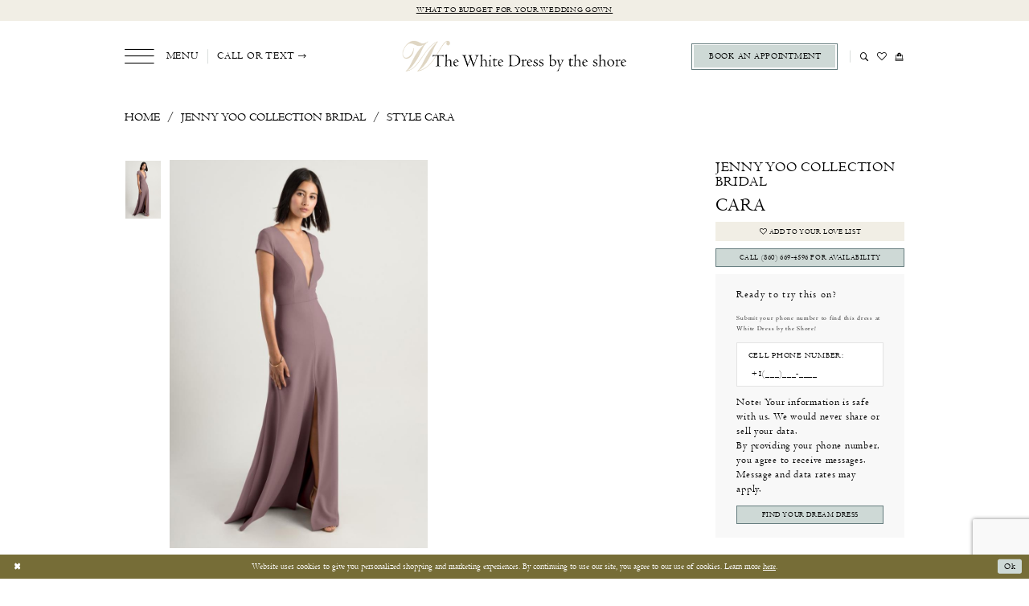

--- FILE ---
content_type: text/html; charset=utf-8
request_url: https://www.thewhitedressbytheshore.com/jenny-yoo/bridesmaids-collection/cara
body_size: 22533
content:




<!DOCTYPE html>
<html class="" lang="en-US">
<head>
    
<base href="/">
<meta charset="UTF-8">
<meta name="viewport" content="width=device-width, initial-scale=1, maximum-scale=2, user-scalable=0" />
<meta name="format-detection" content="telephone=yes">

    <link rel="apple-touch-icon" sizes="180x180" href="Themes/TheWhiteDressByTheShore/Content/img/favicon/apple-touch-icon.png">
<link rel="icon" type="image/png" sizes="32x32" href="Themes/TheWhiteDressByTheShore/Content/img/favicon/favicon-32x32.png">
<link rel="icon" type="image/png" sizes="16x16" href="Themes/TheWhiteDressByTheShore/Content/img/favicon/favicon-16x16.png">
<link rel="manifest" href="Themes/TheWhiteDressByTheShore/Content/img/favicon/site.webmanifest">
<link rel="mask-icon" href="Themes/TheWhiteDressByTheShore/Content/img/favicon/safari-pinned-tab.svg" color="#5bbad5">
<link rel="shortcut icon" href="Themes/TheWhiteDressByTheShore/Content/img/favicon/favicon.ico">
<meta name="msapplication-TileColor" content="#ffffff">
<meta name="msapplication-config" content="Themes/TheWhiteDressByTheShore/Content/img/favicon/browserconfig.xml">
<meta name="theme-color" content="#ffffff">
    <link rel="preconnect" href="https://use.typekit.net" crossorigin="anonymous">
<link rel="preconnect" href="https://p.typekit.net" crossorigin="anonymous">
<link rel="preload" href="https://use.typekit.net/cxp2ind.css" as="style">
<link rel="stylesheet" href="https://use.typekit.net/cxp2ind.css"/>

    
<title>Jenny Yoo | The White Dress by The Shore - cara | The White Dress by the Shore</title>

    <meta property="og:title" content="Jenny Yoo | The White Dress by The Shore - cara | The White Dress by the Shore" />
    <meta property="og:type" content="website" />
    <meta property="og:url" content="https://www.thewhitedressbytheshore.com/jenny-yoo/bridesmaids-collection/cara"/>
        <meta name="description" content="Discover designer wedding dresses and a luxury experience at Connecticut&#x2019;s premier bridal boutique, The White Dress by the Shore. Book your appointment. Style cara" />
        <meta property="og:description" content="Discover designer wedding dresses and a luxury experience at Connecticut&#x2019;s premier bridal boutique, The White Dress by the Shore. Book your appointment. Style cara" />
        <meta property="og:image" content="https://dy9ihb9itgy3g.cloudfront.net/products/3369/cara/cara_f_d.670.jpg" />
        <meta name="twitter:image" content="https://dy9ihb9itgy3g.cloudfront.net/products/3369/cara/cara_f_d.670.jpg">
        <meta name="keywords" content="Wedding Dresses, Plus size gowns, real brides, private label, bridesmaids, fur rentals" />
        <meta name="google-site-verification" content="hEpQOJThhvVhZyM93KL4Htu6jpSLV8JoktvffiDvdTg" />
        <link rel="canonical" href="https://www.thewhitedressbytheshore.com/jenny-yoo/bridesmaids-collection/cara" />

    

    <link rel="preload" href="/Content/fonts/syvoicomoon/Syvo-Icomoon.woff?y5043x" as="font" type="font/woff" crossorigin>

    <link rel="stylesheet" type="text/css" href="https://www.thewhitedressbytheshore.com/content/theme.min.css?v=20251230120918"/>
    

    



    





<meta name="google-site-verification" content="LmOIwol5rqCKLQDQalsgf0Gf-bNYpNYBuLpXC6yhByo" />
<meta name="facebook-domain-verification" content="rhmvw48ehduwwtlr3sjdbyfl2qv0ag" />
<link rel="preload" href="/content/fonts/fontawesome/fonts/fontawesome-webfont.woff2?v=4.7.0" as="font" crossorigin="anonymous" />
<link rel="preload" href="/content/fonts/syvoicomoon/Syvo-Icomoon.ttf?y5043x" as="font" crossorigin="anonymous" />
<link rel="preload" href="/Themes/TheWhiteDressByTheShore/Content/fonts/PenabicoLIMITEDFREEVERSION.woff2" as="font" crossorigin="anonymous" />
<link rel="preload" href="/Themes/TheWhiteDressByTheShore/Content/fonts/icomoon.ttf?ovar6n" as="font" crossorigin="anonymous" />
<link rel="preload" href="/Themes/TheWhiteDressByTheShore/Content/fonts/MonaLisaSolidITC-Normal.woff2" as="font" crossorigin="anonymous" />
<link rel="preload" href="/Themes/TheWhiteDressByTheShore/Content/fonts/Centaur.woff2" as="font" crossorigin="anonymous" />

<style>
.prices .price {
font-size: 1.4rem!important;
}
</style>

<meta name="p:domain_verify" content="f139cd8f962e67dec45d10a6c843fdf4"/>
<!-- Google tag (gtag.js) -->
<script async src="https://www.googletagmanager.com/gtag/js?id=AW-803725775"></script>
<script>
  window.dataLayer = window.dataLayer || [];
  function gtag(){dataLayer.push(arguments);}
  gtag('js', new Date());

  gtag('config', 'AW-803725775');
</script>

<!-- Pinterest Tag -->
<script>
!function(e){if(!window.pintrk){window.pintrk = function () {
window.pintrk.queue.push(Array.prototype.slice.call(arguments))};var
  n=window.pintrk;n.queue=[],n.version="3.0";var
  t=document.createElement("script");t.async=!0,t.src=e;var
  r=document.getElementsByTagName("script")[0];
  r.parentNode.insertBefore(t,r)}}("https://s.pinimg.com/ct/core.js");
pintrk('load', '2614462615501', {em: '<user_email_address>'});
pintrk('page');
</script>
<noscript>
<img height="1" width="1" style="display:none;" alt=""
  src="https://ct.pinterest.com/v3/?event=init&tid=2614462615501&pd[em]=<hashed_email_address>&noscript=1" />
</noscript>
<!-- end Pinterest Tag -->

</head>
<body class="page-pdp page-common page-white  ">
<!--[if lt IE 11]>
<p class="browsehappy">You are using an <strong>outdated</strong> browser. Please <a href="http://browsehappy.com/">upgrade your browser</a> to improve your experience.</p>
<![endif]-->
<div class="hidden-vars" data-vars>
    <div class="breakpoint-xl" data-var-name="breakpoint" data-var-type="xl" data-var-value="width"></div>
    <div class="breakpoint-lg" data-var-name="breakpoint" data-var-type="lg" data-var-value="width"></div>
    <div class="breakpoint-md" data-var-name="breakpoint" data-var-type="md" data-var-value="width"></div>
    <div class="breakpoint-sm" data-var-name="breakpoint" data-var-type="sm" data-var-value="width"></div>
    <div class="color-primary" data-var-name="color" data-var-type="primary" data-var-value="color"></div>
    <div class="color-secondary" data-var-name="color" data-var-type="secondary" data-var-value="color"></div>
</div>
<!-- Loader -->
<div id="spinner" class="loader">
    <div class="round">
        <div class="section"></div>
    </div>
</div>
<div class="app-container app-container-fix">
    
<header class="primary-block iblock-fix primary-block--ecommerce"
        id="primary-block"
        data-property="fixed-header"
        role="banner"
        aria-label="Primary block">
    <a href="#main"
   title="Skip to main content"
   class="sr-only sr-only-focusable"
   data-trigger="scroll-to"
   data-target="#main">
    Skip to main content
</a>
<a href="#main-navbar"
   title="Skip to Navigation"
   class="sr-only sr-only-focusable"
   data-trigger="scroll-to"
   data-target="#main-navbar">
    Skip to Navigation
</a>
<span class="btn-link sr-only sr-only-focusable"
      data-trigger="ada-visual"
      data-enabled-title="Disable Accessibility for visually impaired"
      data-disabled-title="Enable Accessibility for visually impaired"
      aria-label="Toggle Accessibility For visually impaired"
      role="button"
      tabindex="0">
</span>
<span class="btn-link sr-only sr-only-focusable"
      data-trigger="ada-autoplay"
      data-enabled-title="Un-pause autoplay for dynamic content"
      data-disabled-title="Pause autoplay for dynamic content"
      aria-label="Toggle page dynamic content autoplay" role="button"
      tabindex="0">
</span>
    


    <div class="preheader-promo" id="preheader-promo-common" data-property="preheader-promo">
        <div class="container-fluid">
            <div class="row">
                <div class="common-top-promo">
                    
    <div class="common-message" role="status" 
         data-popup="commonTopPromo" 
         data-popup-expires="1"
         style="display:none;">
        <div class="common-message--blocks iblock-fix">

                <div class="common-message--block common-message--block-text-list">
                    <div class="common-message--text-list">
                        <div class="list">
                                <div class="list-item common-message--text-list-description-item">
                                    <div class="common-message--text common-message--text-list-description">
                                        <p><a href="https://thewhitedress.outgrow.us/thewhitedress-budgetquiz" target="_blank" rel="noopener">What to budget for your wedding gown</a></p>
                                    </div>
                                </div>

                        </div>
                    </div>
                </div>


        </div>
    </div>

                </div>
            </div>
        </div>
    </div>


        <div class="preheader preheader-appointment hidden-gt-sm" id="preheader-appointment">
            <div class="container">
                <div class="row">
                    <div class="preheader-appointment-wrapper">
                        <a href="appointment-types" aria-label="Book Appointment">
  <i class="icomoon icomoon-calendar hidden-gt-sm" aria-hidden="true"></i>
  <span>Book an Appointment</span>
</a>
                    </div>
                </div>
            </div>
        </div>   

    <div class="preheader preheader-main" id="preheader">
        <div class="container">
            <div class="row">
                <div class="preheader-blocks">
                    <a href="/"
                       class="brand-logo"
                       aria-label="The White Dress by the shore">
                        <img src="logos/main-logo?v=3ead3071-98a3-7cd1-985c-14161f87e69a"
                             alt="The White Dress by the shore"/>
                    </a>
                    
                    <div class="preheader-block preheader-left preheader-style hidden-xs hidden-sm">
                        <ul role="menu" aria-label="Preheader Menu. Buttons: Hamburger menu, phone dropdown">
                            <li role="menuitem">
                                <span class="navbar-toggle menu-item collapsed"
      data-toggle="collapse"
      data-target="#main-navbar"
      role="button"
      aria-label="Show Main Navigation Menu"
      aria-controls="main-navbar"
      aria-haspopup="true"
      aria-expanded="false">
    <i class="icomoon icomoon-hamburger-menu hidden-xs hidden-sm"
       aria-hidden="true"></i>
    <i class="icomoon icomoon-hamburger hidden-gt-sm"
       aria-hidden="true"></i>
    <span>Menu</span>
</span>
                            </li>

                                <li role="menuitem">
                                    <span class="dropdown-toggle locations-dropdown-toggle" data-toggle="dropdown" aria-haspopup="true" aria-expanded="false" aria-label="Locations dropdown">
  <span class="hidden-xs hidden-sm">Call or text</span>
  <i class="icomoon icomoon-phone hidden-gt-sm" aria-hidden="true"></i>
  <i class="icomoon icomoon-arrow-right-alt hidden-xs hidden-sm" aria-hidden="true"></i>
</span>

<div class="dropdown-menu clickable cart-popup locations-popup">
  <span role="button"
        aria-label="Close Cart"
        class="close-dropdown common-cart-popup--close"
        aria-haspopup="false"
        aria-expanded="false"
        aria-hidden="true">
  </span>
  <ul>
    <li>
      <a href="tel:8606694596" rel="nofollow">
        <i class="icomoon icomoon-phone" aria-hidden="true"></i>
        <span>(860)&nbsp;669&#8209;4596</span>
      </a>
    </li>
    <li>
      <a href="sms:8605522054" rel="nofollow">
        <i class="icomoon icomoon-message" aria-hidden="true"></i>
        <span>(860)&nbsp;552&#8209;2054</span>
      </a>
    </li>
  </ul>
</div>
                                </li>
                        </ul>
                    </div>
                    
                    <div class="preheader-block preheader-right preheader-style preheader-alt">
                        <ul role="menu" aria-label="Preheader Menu. Buttons: hamburger, appointment, phone dropdown, search, wishlist">
                            <li role="menuitem" class="hidden-gt-sm">
                                <span class="navbar-toggle menu-item collapsed"
      data-toggle="collapse"
      data-target="#main-navbar"
      role="button"
      aria-label="Show Main Navigation Menu"
      aria-controls="main-navbar"
      aria-haspopup="true"
      aria-expanded="false">
    <i class="icomoon icomoon-hamburger-menu hidden-xs hidden-sm"
       aria-hidden="true"></i>
    <i class="icomoon icomoon-hamburger hidden-gt-sm"
       aria-hidden="true"></i>
    <span>Menu</span>
</span>
                            </li>

                                <li role="menuitem" class="hidden-gt-sm">
                                    <span class="dropdown-toggle locations-dropdown-toggle" data-toggle="dropdown" aria-haspopup="true" aria-expanded="false" aria-label="Locations dropdown">
  <span class="hidden-xs hidden-sm">Call or text</span>
  <i class="icomoon icomoon-phone hidden-gt-sm" aria-hidden="true"></i>
  <i class="icomoon icomoon-arrow-right-alt hidden-xs hidden-sm" aria-hidden="true"></i>
</span>

<div class="dropdown-menu clickable cart-popup locations-popup">
  <span role="button"
        aria-label="Close Cart"
        class="close-dropdown common-cart-popup--close"
        aria-haspopup="false"
        aria-expanded="false"
        aria-hidden="true">
  </span>
  <ul>
    <li>
      <a href="tel:8606694596" rel="nofollow">
        <i class="icomoon icomoon-phone" aria-hidden="true"></i>
        <span>(860)&nbsp;669&#8209;4596</span>
      </a>
    </li>
    <li>
      <a href="sms:8605522054" rel="nofollow">
        <i class="icomoon icomoon-message" aria-hidden="true"></i>
        <span>(860)&nbsp;552&#8209;2054</span>
      </a>
    </li>
  </ul>
</div>
                                </li>

                                <li role="menuitem" class="btn-li hidden-xs hidden-sm">
                                    <a href="appointment-types" aria-label="Book Appointment">
  <i class="icomoon icomoon-calendar hidden-gt-sm" aria-hidden="true"></i>
  <span>Book an Appointment</span>
</a>
                                </li>

                            <li role="menuitem" class="search-block search-block--preheader">
                                <a class="show-search" 
   href="search" 
   aria-haspopup="true" 
   aria-expanded="false" 
   aria-label="Show search">
    <i class="icomoon icomoon-search"
       aria-hidden="true"></i>
</a>

                                <div class="search-holder search-holder--preheader">
                                    
<div name="search-form"
     role="search"
     aria-label="Search form"
     class="search-form iblock-fix collapsed">
    <div class="search-group ui-widget">
        <div class="search-btn search-btn-left">
            <button type="submit"
                    data-trigger="search"
                    aria-label="Submit Search">
                <i class="icomoon icomoon-search"
                   aria-hidden="true"></i>
            </button>
        </div>
        <div class="search-btn search-btn-right">
            <button type="button"
                    class="close-search-form"
                    aria-label="Close Search">
                <i class="icomoon icomoon-close-x"
                   aria-hidden="true"></i>
            </button>
        </div>
        <input type="search"
               name="query"
               class="ui-autocomplete-input"
               placeholder="Search"
               aria-label="Search Field"
               data-property="search"
               autocomplete="off">
    </div>
</div>
                                </div>
                            </li>

                            <li role="menuitem" class="hidden-xs hidden-sm">
                                <a href="/wishlist"
   aria-label="Visit Wishlist Page">
    <i class="icomoon icomoon-heart"
       aria-hidden="true"></i>
</a>
                            </li>

                            

<li class="dropdown common-cart-popup--dropdown"
    data-parent="common-cart-popup"
    role="menuitem">
    <a href="/cart"
       class="dropdown-toggle cart-dropdown"
       data-trigger="cart"
       data-toggle="dropdown"
       data-control="common-cart-popup"
       data-show-action="mouseenter"
       data-hide-action="mouseleave"
       role="button"
       aria-label="Toggle Cart Dialog"
       aria-haspopup="true"
       aria-expanded="false">
        <i class="icomoon icomoon-shopping-bag"
           aria-hidden="true"></i>
    </a>
    


<div class="dropdown-menu clickable common-cart-popup common-cart-popup-hoverable bgc-secondary"
     data-property="common-cart-popup"
     role="dialog"
     aria-label="Cart Dialog">
    <span role="button"
          class="close-dropdown common-cart-popup--close hidden-gt-sm"
          aria-label="Close Cart Dialog"
          aria-haspopup="true"
          aria-expanded="false">
    </span>
    
<div class="content-blocks common-cart-popup--blocks">

    <div class="content-block common-cart-popup--block common-cart-popup--block--products">

<div class="content-block common-cart-popup--block common-cart-popup--block--products">
    <div class="common-cart-popup--products-empty">
        <div class="title">
            <h4 class="h4" role="presentation">Your Cart is Empty</h4>
        </div>
    </div>
</div>    </div>

    
<div class="content-block common-cart-popup--block common-cart-popup--block--summary">
    <div class="common-cart-popup--summary">
        <div class="list">
            <div class="list-item">
                <div class="common-cart-popup--link">
                    <p>
                        <a href="/cart">
                            <span data-layout-font>View Cart </span>
                        </a>
                    </p>
                </div>
            </div>
            <div class="list-item">
                <div class="common-cart-popup--subtotal">
                    <p>
                        <span data-layout-font>Subtotal: 0</span>
                    </p>
                </div>
            </div>
        </div>
    </div>
</div>

    
<div class="content-block common-cart-popup--block common-cart-popup--block--button">
    <div class="common-cart-popup--buttons">
        <div class="list">
            <div class="list-item">
                <div class="common-cart-popup--button">
                    <a href="/checkout" class="btn btn-block btn-lg btn-success">Checkout</a>
                </div>
            </div>
        </div>
    </div>
</div>

</div>
    <span class="sr-only sr-only-focusable close-dropdown" role="button" tabindex="0">Close Cart dialog</span>
</div>
</li>                        </ul>
                    </div>
                </div>
            </div>
        </div>
    </div>
    <div class="header iblock-fix" id="header">
        <div class="container">
            <div class="row">
                <div class="header-blocks clearfix">
                    

<div id="main-navbar" class="navbar-collapse main-navbar main-navbar-extended collapse">
    <div class="main-navbar-extended-contents">
        
<div class="main-navbar-extended-header hidden-gt-sm">
    <div class="main-navbar-extended-header-search">
        
<div name="search-form"
     role="search"
     aria-label="Search form"
     class="search-form iblock-fix collapsed">
    <div class="search-group ui-widget">
        <div class="search-btn search-btn-left">
            <button type="submit"
                    data-trigger="search"
                    aria-label="Submit Search">
                <i class="icomoon icomoon-search"
                   aria-hidden="true"></i>
            </button>
        </div>
        <div class="search-btn search-btn-right">
            <button type="button"
                    class="close-search-form"
                    aria-label="Close Search">
                <i class="icomoon icomoon-close-x"
                   aria-hidden="true"></i>
            </button>
        </div>
        <input type="search"
               name="query"
               class="ui-autocomplete-input"
               placeholder="Search"
               aria-label="Search Field"
               value=""
               data-property="search"
               autocomplete="off">
    </div>
</div>
    </div>
</div>
        
<div class="main-navbar-extended-body">
    




<nav class="common-navbar" role="navigation" id="common-navbar" aria-label="Main Navigation">
    <span
          class="close-navbar close-btn "
          data-toggle="collapse"
          data-target="#main-navbar"
          role="button"
          tabindex="0"
          aria-controls="main-navbar"
          aria-haspopup="true"
          aria-expanded="false"
          aria-label="Close Navbar">
    </span>

            <ul role="menubar" aria-label="Main Navigation Menu">
                    <li role="none" data-menu-item>
                            <input type="checkbox" autocomplete="off" 
                                   data-trigger="menu-opener"
                                   tabindex="-1"
                                   aria-label="Toggle Collections Sub Menu"/>
                        <a class="navbar-item" role="menuitem" tabindex="0" aria-haspopup="true" aria-expanded="false" href="/collections/bridal" rel="" target="">
                            <span>Collections</span>
                            <i class="sign" aria-hidden="true"></i>
                        </a>
                            <ul role="menu"
                                aria-label="Collections Sub Menu"
                                class="common-sub-menu">
                                
        <li role="none"
            data-menu-item="empty">
                <input type="checkbox"
                       autocomplete="off"
                       data-trigger="menu-opener"
                       tabindex="-1"
                       aria-label="Toggle Sub Menu"/>
                <ul role="menu"
                    aria-label=" Sub Menu">
                    
        <li role="none"
            data-menu-item="">
                <a class="navbar-item" role="menuitem" tabindex="0" aria-haspopup="false" aria-expanded="false" href="bridal-designers" rel="" target="">
                    <span>Bridal Designers</span>
                    <i class="sign" aria-hidden="true"></i>
                </a>
        </li>        
        <li role="none"
            data-menu-item="">
                <a class="navbar-item" role="menuitem" tabindex="-1" aria-haspopup="false" aria-expanded="false" href="/categories/plus-size" rel="" target="">
                    <span>Plus Size Wedding Dresses</span>
                    <i class="sign" aria-hidden="true"></i>
                </a>
        </li>        
        <li role="none"
            data-menu-item="">
                <a class="navbar-item" role="menuitem" tabindex="-1" aria-haspopup="false" aria-expanded="false" href="https://www.thewhitedressbytheshore.com/jenny-yoo/bridesmaids" rel="" target="">
                    <span>Bridesmaid Designer</span>
                    <i class="sign" aria-hidden="true"></i>
                </a>
        </li>        
        <li role="none"
            data-menu-item="">
                <a class="navbar-item" role="menuitem" tabindex="-1" aria-haspopup="false" aria-expanded="false" href="private-label" rel="" target="">
                    <span>The Shore Collection</span>
                    <i class="sign" aria-hidden="true"></i>
                </a>
        </li>        
        <li role="none"
            data-menu-item="">
                <a class="navbar-item" role="menuitem" tabindex="-1" aria-haspopup="false" aria-expanded="false" href="/collections/little-white-dress" rel="" target="">
                    <span>Little White Dress</span>
                    <i class="sign" aria-hidden="true"></i>
                </a>
        </li>        
        <li role="none"
            data-menu-item="">
                <a class="navbar-item" role="menuitem" tabindex="-1" aria-haspopup="false" aria-expanded="false" href="collections/bridal/sale" rel="" target="">
                    <span>Off-the-Rack Collection</span>
                    <i class="sign" aria-hidden="true"></i>
                </a>
        </li>        

                </ul>
        </li>        

                            </ul>                                
                    </li>
                    <li role="none" data-menu-item>
                        <a class="navbar-item" role="menuitem" tabindex="-1" aria-haspopup="false" aria-expanded="false" href="browse-by-style" rel="" target="">
                            <span>Browse by Style</span>
                            <i class="sign" aria-hidden="true"></i>
                        </a>
                    </li>
                    <li role="none" data-menu-item>
                            <input type="checkbox" autocomplete="off" 
                                   data-trigger="menu-opener"
                                   tabindex="-1"
                                   aria-label="Toggle Services Sub Menu"/>
                        <span class="navbar-item" role="menuitem" tabindex="-1" aria-haspopup="true" aria-expanded="false">
                            <span>Services</span>
                            <i class="sign" aria-hidden="true"></i>
                        </span>
                            <ul role="menu"
                                aria-label="Services Sub Menu"
                                class="common-sub-menu">
                                
        <li role="none"
            data-menu-item="empty">
                <input type="checkbox"
                       autocomplete="off"
                       data-trigger="menu-opener"
                       tabindex="-1"
                       aria-label="Toggle Sub Menu"/>
                <ul role="menu"
                    aria-label=" Sub Menu">
                    
        <li role="none"
            data-menu-item="">
                <a class="navbar-item" role="menuitem" tabindex="0" aria-haspopup="false" aria-expanded="false" href="appointment-types" rel="" target="">
                    <span>Our Experiences</span>
                    <i class="sign" aria-hidden="true"></i>
                </a>
        </li>        
        <li role="none"
            data-menu-item="">
                <a class="navbar-item" role="menuitem" tabindex="-1" aria-haspopup="false" aria-expanded="false" href="the-hayley-paige-experience" rel="" target="">
                    <span>The Hayley Paige Experience</span>
                    <i class="sign" aria-hidden="true"></i>
                </a>
        </li>        
        <li role="none"
            data-menu-item="">
                <a class="navbar-item" role="menuitem" tabindex="-1" aria-haspopup="false" aria-expanded="false" href="the-palm-suite" rel="" target="">
                    <span>The Palm Suite Experience</span>
                    <i class="sign" aria-hidden="true"></i>
                </a>
        </li>        
        <li role="none"
            data-menu-item="">
                <a class="navbar-item" role="menuitem" tabindex="-1" aria-haspopup="false" aria-expanded="false" href="white-carpet" rel="" target="">
                    <span>White Carpet Experience</span>
                    <i class="sign" aria-hidden="true"></i>
                </a>
        </li>        
        <li role="none"
            data-menu-item="">
                <a class="navbar-item" role="menuitem" tabindex="-1" aria-haspopup="false" aria-expanded="false" href="bridesmaid-soiree" rel="" target="">
                    <span>Bridesmaids Soirée</span>
                    <i class="sign" aria-hidden="true"></i>
                </a>
        </li>        
        <li role="none"
            data-menu-item="">
                <a class="navbar-item" role="menuitem" tabindex="-1" aria-haspopup="false" aria-expanded="false" href="https://www.thewhitedressbytheshore.com/twd-at-home" rel="" target="">
                    <span>TWD at Home</span>
                    <i class="sign" aria-hidden="true"></i>
                </a>
        </li>        
        <li role="none"
            data-menu-item="">
                <a class="navbar-item" role="menuitem" tabindex="-1" aria-haspopup="false" aria-expanded="false" href="gown-preservation" rel="" target="">
                    <span>Gown preservation</span>
                    <i class="sign" aria-hidden="true"></i>
                </a>
        </li>        
        <li role="none"
            data-menu-item="">
                <a class="navbar-item" role="menuitem" tabindex="-1" aria-haspopup="false" aria-expanded="false" href="fur-rentals" rel="" target="">
                    <span>Fur rentals</span>
                    <i class="sign" aria-hidden="true"></i>
                </a>
        </li>        

                </ul>
        </li>        

                            </ul>                                
                    </li>
                    <li role="none" data-menu-item>
                        <a class="navbar-item" role="menuitem" tabindex="-1" aria-haspopup="false" aria-expanded="false" href="real-brides" rel="" target="">
                            <span>Real brides</span>
                            <i class="sign" aria-hidden="true"></i>
                        </a>
                    </li>
                    <li role="none" data-menu-item>
                            <input type="checkbox" autocomplete="off" 
                                   data-trigger="menu-opener"
                                   tabindex="-1"
                                   aria-label="Toggle About Sub Menu"/>
                        <a class="navbar-item" role="menuitem" tabindex="-1" aria-haspopup="true" aria-expanded="false" href="about" rel="" target="">
                            <span>About</span>
                            <i class="sign" aria-hidden="true"></i>
                        </a>
                            <ul role="menu"
                                aria-label="About Sub Menu"
                                class="common-sub-menu">
                                
        <li role="none"
            data-menu-item="empty">
                <input type="checkbox"
                       autocomplete="off"
                       data-trigger="menu-opener"
                       tabindex="-1"
                       aria-label="Toggle Sub Menu"/>
                <ul role="menu"
                    aria-label=" Sub Menu">
                    
        <li role="none"
            data-menu-item="">
                <a class="navbar-item" role="menuitem" tabindex="0" aria-haspopup="false" aria-expanded="false" href="about" rel="" target="">
                    <span>About Us</span>
                    <i class="sign" aria-hidden="true"></i>
                </a>
        </li>        
        <li role="none"
            data-menu-item="">
                <a class="navbar-item" role="menuitem" tabindex="-1" aria-haspopup="false" aria-expanded="false" href="appointment-types" rel="" target="">
                    <span>Our Experiences</span>
                    <i class="sign" aria-hidden="true"></i>
                </a>
        </li>        
        <li role="none"
            data-menu-item="">
                <a class="navbar-item" role="menuitem" tabindex="-1" aria-haspopup="false" aria-expanded="false" href="team" rel="" target="">
                    <span>Our Team</span>
                    <i class="sign" aria-hidden="true"></i>
                </a>
        </li>        
        <li role="none"
            data-menu-item="">
                <a class="navbar-item" role="menuitem" tabindex="-1" aria-haspopup="false" aria-expanded="false" href="testimonials" rel="" target="">
                    <span>Testimonials</span>
                    <i class="sign" aria-hidden="true"></i>
                </a>
        </li>        
        <li role="none"
            data-menu-item="">
                <a class="navbar-item" role="menuitem" tabindex="-1" aria-haspopup="false" aria-expanded="false" href="faq" rel="" target="">
                    <span>FAQ</span>
                    <i class="sign" aria-hidden="true"></i>
                </a>
        </li>        
        <li role="none"
            data-menu-item="">
                <a class="navbar-item" role="menuitem" tabindex="-1" aria-haspopup="false" aria-expanded="false" href="/blog" rel="" target="">
                    <span>Our Blog</span>
                    <i class="sign" aria-hidden="true"></i>
                </a>
        </li>        
        <li role="none"
            data-menu-item="">
                <a class="navbar-item" role="menuitem" tabindex="-1" aria-haspopup="false" aria-expanded="false" href="join-our-team" rel="" target="">
                    <span>Join our Team</span>
                    <i class="sign" aria-hidden="true"></i>
                </a>
        </li>        
        <li role="none"
            data-menu-item="">
                <a class="navbar-item" role="menuitem" tabindex="-1" aria-haspopup="false" aria-expanded="false" href="discounting-policy" rel="" target="">
                    <span>Discounting Policy</span>
                    <i class="sign" aria-hidden="true"></i>
                </a>
        </li>        

                </ul>
        </li>        

                            </ul>                                
                    </li>
                    <li role="none" data-menu-item>
                            <input type="checkbox" autocomplete="off" 
                                   data-trigger="menu-opener"
                                   tabindex="-1"
                                   aria-label="Toggle Order &amp;amp; Shop Sub Menu"/>
                        <span class="navbar-item" role="menuitem" tabindex="-1" aria-haspopup="true" aria-expanded="false">
                            <span>Order & Shop</span>
                            <i class="sign" aria-hidden="true"></i>
                        </span>
                            <ul role="menu"
                                aria-label="Order &amp;amp; Shop Sub Menu"
                                class="common-sub-menu">
                                
        <li role="none"
            data-menu-item="empty">
                <input type="checkbox"
                       autocomplete="off"
                       data-trigger="menu-opener"
                       tabindex="-1"
                       aria-label="Toggle Sub Menu"/>
                <ul role="menu"
                    aria-label=" Sub Menu">
                    
        <li role="none"
            data-menu-item="">
                <a class="navbar-item" role="menuitem" tabindex="0" aria-haspopup="false" aria-expanded="false" href="collections/bridal/sale" rel="" target="">
                    <span>Sample Sale</span>
                    <i class="sign" aria-hidden="true"></i>
                </a>
        </li>        
        <li role="none"
            data-menu-item="">
                <a class="navbar-item" role="menuitem" tabindex="-1" aria-haspopup="false" aria-expanded="false" href="twd-at-home" rel="" target="">
                    <span>TWD at Home</span>
                    <i class="sign" aria-hidden="true"></i>
                </a>
        </li>        
        <li role="none"
            data-menu-item="">
                <a class="navbar-item" role="menuitem" tabindex="-1" aria-haspopup="false" aria-expanded="false" href="bridal-gown-policy-form" rel="" target="">
                    <span>Bridal Gown Policy Form</span>
                    <i class="sign" aria-hidden="true"></i>
                </a>
        </li>        
        <li role="none"
            data-menu-item="">
                <a class="navbar-item" role="menuitem" tabindex="-1" aria-haspopup="false" aria-expanded="false" href="ordering" rel="" target="">
                    <span>Bridesmaids and Attendants Ordering</span>
                    <i class="sign" aria-hidden="true"></i>
                </a>
        </li>        
        <li role="none"
            data-menu-item="">
                <a class="navbar-item" role="menuitem" tabindex="-1" aria-haspopup="false" aria-expanded="false" href="/collections/gifts" rel="" target="">
                    <span>Shop Gifts & Essentials</span>
                    <i class="sign" aria-hidden="true"></i>
                </a>
        </li>        

                </ul>
        </li>        

                            </ul>                                
                    </li>
                    <li role="none" data-menu-item>
                        <a class="navbar-item" role="menuitem" tabindex="-1" aria-haspopup="false" aria-expanded="false" href="/events" rel="" target="">
                            <span>Events</span>
                            <i class="sign" aria-hidden="true"></i>
                        </a>
                    </li>
                    <li role="none" data-menu-item>
                        <a class="navbar-item" role="menuitem" tabindex="-1" aria-haspopup="false" aria-expanded="false" href="contact" rel="" target="">
                            <span>Contact</span>
                            <i class="sign" aria-hidden="true"></i>
                        </a>
                    </li>
            </ul>
</nav>



</div>
        
<div class="main-navbar-extended-footer hidden-gt-sm">
    <div class="main-navbar-extended-footer-icons">
        <ul>
                    <li>
                        <a href="/wishlist">
                            <i class="icon-syvo icon-heart-o" aria-hidden="true"></i>
                            <span>Wishlist</span>
                        </a>
                    </li>
                <li>
                    <a href="/login">
                        <i class="icon-syvo icon-user-o" aria-hidden="true"></i>
                        <span>Sign In</span>
                    </a>
                </li>
                <li>
                    <a href="/register">
                        <i class="icon-syvo icon-user-o" aria-hidden="true"><span>+</span></i>
                        <span>Sign Up</span>
                    </a>
                </li>
        </ul>
    </div>
</div>
    </div>
    
<div class="main-navbar-extended-overlay" data-toggle="collapse" data-target="#main-navbar" aria-haspopup="false" aria-expanded="false" aria-hidden="true"></div>
</div>
                </div>
            </div>
        </div>
    </div>
</header>
    



        <span class="sr-only" role="heading" aria-level="1">Jenny Yoo | The White Dress by The Shore - cara | The White Dress by the Shore</span>

    <main class="main-content" id="main">
        



<div class="details-cmp common-cmp bootstrap-iso iblock-fix">

    <div class="hidden-xs hidden-sm">
        

<section class="section-breadcrumbs">
    <div class="container">
        <div class="row">
            <div class="common-breadcrumbs">
                <ul>
                        <li>
                                <a class=""
                                   href="/">Home</a>

                        </li>
                        <li>
                                <a class=""
                                   href="/jenny-yoo">Jenny Yoo Collection Bridal</a>

                        </li>
                        <li>
                                <a class=""
                                   href="/jenny-yoo/bridesmaids-collection/cara">Style cara</a>

                        </li>
                </ul>
            </div>
        </div>

    </div>
</section>
    </div>

    <section class="section-product" data-product-id="745">
        <div class="container">
            <div class="row">
                <div class="product-bio">
                    <div class="product-detailed clearfix iblock-fix">
                        <div class="product-info product-visual">

                            




<div class="product-media">
    

    <div class="product-views clearfix" data-property="parent">
        



<div class="product-view overviews overviews-side-by-side common-videolist">

        <div class="list" data-list="overviews" data-slick>
                    <div class="list-item">
                        <div class="overview" data-lazy-background style="background-image: url(&#x27;https://dy9ihb9itgy3g.cloudfront.net/products/3369/cara/cara_f_d.740.jpg&#x27;)" data-value-id=""
                             data-related-image="false">
                            <a href="https://dy9ihb9itgy3g.cloudfront.net/products/3369/cara/cara_f_d.2000.jpg"
                               class="MagicZoom overview-media" data-options="textClickZoomHint: Click to zoom"
                               aria-label="Full size Jenny Yoo Collection Bridal cara #0 default frontface vertical picture">
                                <img data-lazy="https://dy9ihb9itgy3g.cloudfront.net/products/3369/cara/cara_f_d.740.jpg" src=https://dy9ihb9itgy3g.cloudfront.net/products/3369/cara/cara_f_d.740.jpg alt="Jenny Yoo Collection Bridal cara #0 default frontface vertical picture"/>
                            </a>
                        </div>
                    </div>
        </div>

    

</div>
        
<div class="product-view previews previews-side-by-side">
        <div class="overviews-dots" data-property="slick-dots-slider"></div>
        <div class="list hidden-xs hidden-sm" data-list="previews" aria-label="Jenny Yoo Collection Bridal cara thumbnail list">
                    <div class="list-item">
                        <div class="preview has-background"
                             style="background-image: url('https://dy9ihb9itgy3g.cloudfront.net/products/3369/cara/cara_f_d.340.jpg')"
                             data-trigger="color-filter-all"
                             data-value-id="">
                            <img src="https://dy9ihb9itgy3g.cloudfront.net/products/3369/cara/cara_f_d.340.jpg" alt="Jenny Yoo Collection Bridal cara $0 default frontface vertical thumbnail"/>
                        </div>
                    </div>
        </div>
</div>
    </div>

</div>
    <div class="visual-dots dots-placeholder"></div>



                        </div>
                        <div class="product-info product-sheet" data-property="product-details">

                            

<div class="product-heading">
    
    <h1 role="heading" aria-level="1">
        Jenny Yoo Collection Bridal
    </h1>

    <h3 role="heading" aria-level="2">
        cara
    </h3>


    
</div>



    <div class="product-dynamic">
    </div>


<div class="product-actions"  data-property="sticky-submit-parent">
    <div class="option buttons-block" data-property="sticky-submit">
                <a href="javascript:void(0);" class="btn btn-success-invert btn__add-wishlist" data-property="add-wishlist" data-value="true">
                    <i class="fa fa-heart-o btn__add-wishlist__icon" aria-hidden="true"></i>
                    <span class="btn__add-wishlist__title">Add to your love list</span>
                    <i class="fa fa-check btn__add-wishlist__icon--active" aria-hidden="true"></i>
                    <span class="btn__add-wishlist__title--active"></span>
                </a>
                <br />
                <br />
                <a href="tel:8606694596" data-property="cart-call" data-value="true"
                   class="btn btn-success text-uppercase hide">
                    Call (860)&nbsp;669&#8209;4596 for Availability
                </a>
    </div>
</div>



    <div class="product-details-cellphone-form">
        

<div class="customer-requests-cellphone-form">
    <div class="common-cellphone">
        <form name="customer-demand-form" id="customer-request-form" class="common-cellphone-form clearfix" aria-label="Customer Request Form">
            <div class="common-cellphone-form-rows">
                <div class="common-cellphone-form-row common-cellphone-form-row--header">
                    <div class="common-cellphone-form-header">
                            <h5>
                                Ready to try this on?
                            </h5>

                        <p>&nbsp;</p>
<p>Submit your phone number to find this dress at White Dress by the Shore!</p>
                    </div>
                </div>
            

                    <div class="common-cellphone-form-row common-cellphone-form-row--content">
                        <div class="common-cellphone-form-list clearfix">
                            <div class="list">
                                <div class="list-item">
                                    <h3>Cell Phone Number:</h3>
                                </div>
                                <div class="list-item">
                                    <div class="common-cellphone-form-group">
                                        <input type="text"
                                               aria-required="true" data-rule-required="true"
                                               data-property="customer-phone"
                                               placeholder="&#x2B;1(___)___-____"
                                               name="phone"
                                               id="phone"
                                               class="common-cellphone-form-list-control"
                                               aria-label="Enter Phone number"/>
                                    </div>
                                </div>
                            </div>
                        </div>
                    </div>
                    <div class="common-cellphone-form-row common-cellphone-form-row--content">
                        <div class="common-cellphone-form-disclaimer">
                            <h6>Note: Your information is safe with us. We would never share or sell your data.&nbsp;</h6>
<h6>By providing your phone number, you agree to receive messages. Message and data rates may apply.</h6>
                        </div>
                    </div>
                <input type="hidden" name="area" value="0" />
                <input type="hidden" name="productId" value="745" />
                <input type="hidden" name="itemDescription" value="Jenny Yoo Collection Bridal cara" />
                <div class="common-cellphone-form-row common-cellphone-form-row--footer">
                    <button type="submit" class="btn btn-success btn-min-width" aria-label="Submit Customer Request Form">
                        <span data-property="submit-button-title">
                            Find Your Dream Dress
                        </span>

                        <span data-property="loading-button-title" style="display: none">
                            Submitting
                        </span>

                        <span data-property="success-button-title" style="display: none">
                            Submitted
                        </span>
                    </button>
                </div>
            </div>
        </form>
    </div>
</div>
    </div>



    <div class="product-attributes">
        <div class="option description">
            



        </div>
    </div>




                        </div>
                    </div>

                    
    <div class="product-detailed product-description-video clearfix iblock-fix">
        <div class="product-info product-visual">
            <div class="product-media">
                <div class="product-views clearfix">
                    <div class="product-view overviews">
                        

                    </div>
                </div>
            </div>
        </div>
    </div>
<div class="product-detailed product-line clearfix iblock-fix">
    <div class="product-info product-visual">
        <div class="product-media"></div>
    </div>
    <div class="product-info product-sheet">
        <div class="product-details">
            <div class="option option-social">
                
<div class="social-networks social-share social-share-single">
    <ul>
        <li>
            <span class="share-title">
                Share:
            </span>
        </li>
                    <li style="display: none;">
                        <a href="https://www.pinterest.com/thewhitedress/"
                           data-property="pinterest-share"
                           data-placement="Social group"
                           target="_blank" title="Pinterest" aria-label="Share using Pinterest">
                            <i class="fa fa-pinterest-p" aria-hidden="true"></i>
                        </a>
                    </li>
                    <li style="display: none;">
                        <a href="mailto:info@thewhitedressbytheshore.com"
                           data-property="email-share"
                           data-placement="Social group"
                           target="_blank" title="Email" aria-label="Share using Email">
                            <i class="fa fa-envelope" aria-hidden="true"></i>
                        </a>
                    </li>
        
    </ul>
</div>


            </div>
        </div>
    </div>
</div>

                </div>
            </div>
        </div>
    </section>


    


    <section class="section-header">
        <div class="container">
            <div class="row">
                <div class="header">
                    <h2>Related Products</h2>
                </div>
            </div>
        </div>
    </section>
    <section class="section-recommended section-related" aria-label="Related Products">
        <span role="heading" aria-level="2" class="sr-only">Related Products Carousel</span>
        <a href="#related-products-skip" title="Skip to end" class="sr-only sr-only-focusable"
           data-trigger="scroll-to" data-target="#related-products-skip">Skip to end</a>
        <div class="container">
            <div class="row">
                <div class="recommended-products related-products" data-property="related-products">
                        <div class="product-list">
    <div class="list" data-list="products" 
         role="listbox" aria-label="Product List">
            
            <div class="list-item" data-layout-width 
                 role="option" aria-label="Jenny Yoo Collection Bridal ryan">
                 


<div class="product" data-property="parent" data-product-id="775" aria-label="ryan">

    <div class="product-content product-content-visual clearfix">
        <a href="/jenny-yoo/bridesmaids-collection/ryan" class="product-images" aria-label="Jenny Yoo Collection Bridal ryan">
            <div class="list">
                <div class="list-item">
                   <div class="product-image product-image-default has-background" 
                        style="background-image: url('https://dy9ihb9itgy3g.cloudfront.net/products/3369/ryan/ryan_f_d.740.jpg')" data-img="default">
                       <img src="https://dy9ihb9itgy3g.cloudfront.net/products/3369/ryan/ryan_f_d.740.jpg" alt="Jenny Yoo Collection Bridal ryan Image"/>
                   </div>
                   
                </div>
            </div>
        </a>


        

    </div>
    
    <div class="product-content product-content-brief clearfix">

        
        <div class="product-brief">

            <a href="/jenny-yoo/bridesmaids-collection/ryan"
               class="product-brief-content product-brief-content-title"
               data-link="product-title">
                <div class="product-title">
    <div class="title title-small" title="Jenny Yoo Collection Bridal ryan">
        <h4 role="presentation" aria-level="4">
            <span data-layout-font>Jenny Yoo Collection Bridal</span>
        </h4>
        <h5 role="presentation" aria-level="5">
            <span data-layout-font>ryan</span>
        </h5>
</div>
</div>
            </a>

            


        </div>
    </div>
</div>
            </div>
            <div class="list-item" data-layout-width 
                 role="option" aria-label="Jenny Yoo Collection Bridal priya">
                 


<div class="product" data-property="parent" data-product-id="772" aria-label="priya">

    <div class="product-content product-content-visual clearfix">
        <a href="/jenny-yoo/bridesmaids-collection/priya" class="product-images" aria-label="Jenny Yoo Collection Bridal priya">
            <div class="list">
                <div class="list-item">
                   <div class="product-image product-image-default has-background" 
                        style="background-image: url('https://dy9ihb9itgy3g.cloudfront.net/products/3369/priya/priya_f_d.740.jpg')" data-img="default">
                       <img src="https://dy9ihb9itgy3g.cloudfront.net/products/3369/priya/priya_f_d.740.jpg" alt="Jenny Yoo Collection Bridal priya Image"/>
                   </div>
                   
                </div>
            </div>
        </a>


        

    </div>
    
    <div class="product-content product-content-brief clearfix">

        
        <div class="product-brief">

            <a href="/jenny-yoo/bridesmaids-collection/priya"
               class="product-brief-content product-brief-content-title"
               data-link="product-title">
                <div class="product-title">
    <div class="title title-small" title="Jenny Yoo Collection Bridal priya">
        <h4 role="presentation" aria-level="4">
            <span data-layout-font>Jenny Yoo Collection Bridal</span>
        </h4>
        <h5 role="presentation" aria-level="5">
            <span data-layout-font>priya</span>
        </h5>
</div>
</div>
            </a>

            


        </div>
    </div>
</div>
            </div>
            <div class="list-item" data-layout-width 
                 role="option" aria-label="Jenny Yoo Collection Bridal petra">
                 


<div class="product" data-property="parent" data-product-id="771" aria-label="petra">

    <div class="product-content product-content-visual clearfix">
        <a href="/jenny-yoo/bridesmaids-collection/petra" class="product-images" aria-label="Jenny Yoo Collection Bridal petra">
            <div class="list">
                <div class="list-item">
                   <div class="product-image product-image-default has-background" 
                        style="background-image: url('https://dy9ihb9itgy3g.cloudfront.net/products/3369/petra/petra_f_d.740.jpg')" data-img="default">
                       <img src="https://dy9ihb9itgy3g.cloudfront.net/products/3369/petra/petra_f_d.740.jpg" alt="Jenny Yoo Collection Bridal petra Image"/>
                   </div>
                   
                </div>
            </div>
        </a>


        

    </div>
    
    <div class="product-content product-content-brief clearfix">

        
        <div class="product-brief">

            <a href="/jenny-yoo/bridesmaids-collection/petra"
               class="product-brief-content product-brief-content-title"
               data-link="product-title">
                <div class="product-title">
    <div class="title title-small" title="Jenny Yoo Collection Bridal petra">
        <h4 role="presentation" aria-level="4">
            <span data-layout-font>Jenny Yoo Collection Bridal</span>
        </h4>
        <h5 role="presentation" aria-level="5">
            <span data-layout-font>petra</span>
        </h5>
</div>
</div>
            </a>

            


        </div>
    </div>
</div>
            </div>
            <div class="list-item" data-layout-width 
                 role="option" aria-label="Jenny Yoo Collection Bridal lena">
                 


<div class="product" data-property="parent" data-product-id="764" aria-label="lena">

    <div class="product-content product-content-visual clearfix">
        <a href="/jenny-yoo/bridesmaids-collection/lena" class="product-images" aria-label="Jenny Yoo Collection Bridal lena">
            <div class="list">
                <div class="list-item">
                   <div class="product-image product-image-default has-background" 
                        style="background-image: url('https://dy9ihb9itgy3g.cloudfront.net/products/3369/lena/lena_f_d.740.jpg')" data-img="default">
                       <img src="https://dy9ihb9itgy3g.cloudfront.net/products/3369/lena/lena_f_d.740.jpg" alt="Jenny Yoo Collection Bridal lena Image"/>
                   </div>
                   
                </div>
            </div>
        </a>


        

    </div>
    
    <div class="product-content product-content-brief clearfix">

        
        <div class="product-brief">

            <a href="/jenny-yoo/bridesmaids-collection/lena"
               class="product-brief-content product-brief-content-title"
               data-link="product-title">
                <div class="product-title">
    <div class="title title-small" title="Jenny Yoo Collection Bridal lena">
        <h4 role="presentation" aria-level="4">
            <span data-layout-font>Jenny Yoo Collection Bridal</span>
        </h4>
        <h5 role="presentation" aria-level="5">
            <span data-layout-font>lena</span>
        </h5>
</div>
</div>
            </a>

            


        </div>
    </div>
</div>
            </div>
            <div class="list-item" data-layout-width 
                 role="option" aria-label="Jenny Yoo Collection Bridal kayleigh">
                 


<div class="product" data-property="parent" data-product-id="760" aria-label="kayleigh">

    <div class="product-content product-content-visual clearfix">
        <a href="/jenny-yoo/bridesmaids-collection/kayleigh" class="product-images" aria-label="Jenny Yoo Collection Bridal kayleigh">
            <div class="list">
                <div class="list-item">
                   <div class="product-image product-image-default has-background" 
                        style="background-image: url('https://dy9ihb9itgy3g.cloudfront.net/products/3369/kayleigh/kayleigh_f_d.740.jpg')" data-img="default">
                       <img src="https://dy9ihb9itgy3g.cloudfront.net/products/3369/kayleigh/kayleigh_f_d.740.jpg" alt="Jenny Yoo Collection Bridal kayleigh Image"/>
                   </div>
                   
                </div>
            </div>
        </a>


        

    </div>
    
    <div class="product-content product-content-brief clearfix">

        
        <div class="product-brief">

            <a href="/jenny-yoo/bridesmaids-collection/kayleigh"
               class="product-brief-content product-brief-content-title"
               data-link="product-title">
                <div class="product-title">
    <div class="title title-small" title="Jenny Yoo Collection Bridal kayleigh">
        <h4 role="presentation" aria-level="4">
            <span data-layout-font>Jenny Yoo Collection Bridal</span>
        </h4>
        <h5 role="presentation" aria-level="5">
            <span data-layout-font>kayleigh</span>
        </h5>
</div>
</div>
            </a>

            


        </div>
    </div>
</div>
            </div>
            <div class="list-item" data-layout-width 
                 role="option" aria-label="Jenny Yoo Collection Bridal faye">
                
<div class="product " data-property="parent" data-product-id="753" aria-label="faye">

    <div class="product-content product-content-visual clearfix">
       


    <a href="/jenny-yoo/bridesmaids-collection/faye" class="product-images" data-link="product-images" 
       role="presentation" 
       tabindex="-1" 
       aria-label="Visit Jenny Yoo Collection Bridal faye Page">
        <div class="list" data-list="product-images" role="list">
            <div class="list-item" role="listitem">
                


<div class="product-image product-image-default has-background" data-img="default" data-lazy-load="bg" data-src="https://dy9ihb9itgy3g.cloudfront.net/products/3369/faye/faye_f_d.740.jpg" style="background-image: url(&#x27;Themes/Common/Content/img/no-image.png&#x27;)" data-related-image="false"><img alt="Jenny Yoo Collection Bridal faye Default Thumbnail Image" height="1151" src="Themes/Common/Content/img/no-image.png" width="740" /></div>


            </div>
        </div>
    </a>

        
        

    </div>
    
    <div class="product-content product-content-brief clearfix">

        
        <div class="product-brief">

            <a href="/jenny-yoo/bridesmaids-collection/faye" data-link="product-title" class="product-brief-content product-brief-content-title">
                <div class="product-title">
    <div class="title title-small" title="Jenny Yoo Collection Bridal faye">
        <h4 role="presentation" aria-level="4">
            <span data-layout-font>Jenny Yoo Collection Bridal</span>
        </h4>
        <h5 role="presentation" aria-level="5">
            <span data-layout-font>faye</span>
        </h5>
</div>
</div>
            </a>

            


        </div>
    </div>
</div>
            </div>
            <div class="list-item" data-layout-width 
                 role="option" aria-label="Jenny Yoo Collection Bridal ellis">
                
<div class="product " data-property="parent" data-product-id="752" aria-label="ellis">

    <div class="product-content product-content-visual clearfix">
       


    <a href="/jenny-yoo/bridesmaids-collection/ellis" class="product-images" data-link="product-images" 
       role="presentation" 
       tabindex="-1" 
       aria-label="Visit Jenny Yoo Collection Bridal ellis Page">
        <div class="list" data-list="product-images" role="list">
            <div class="list-item" role="listitem">
                


<div class="product-image product-image-default has-background" data-img="default" data-lazy-load="bg" data-src="https://dy9ihb9itgy3g.cloudfront.net/products/3369/ellis/ellis_f_d.740.jpg" style="background-image: url(&#x27;Themes/Common/Content/img/no-image.png&#x27;)" data-related-image="false"><img alt="Jenny Yoo Collection Bridal ellis Default Thumbnail Image" height="1151" src="Themes/Common/Content/img/no-image.png" width="740" /></div>


            </div>
        </div>
    </a>

        
        

    </div>
    
    <div class="product-content product-content-brief clearfix">

        
        <div class="product-brief">

            <a href="/jenny-yoo/bridesmaids-collection/ellis" data-link="product-title" class="product-brief-content product-brief-content-title">
                <div class="product-title">
    <div class="title title-small" title="Jenny Yoo Collection Bridal ellis">
        <h4 role="presentation" aria-level="4">
            <span data-layout-font>Jenny Yoo Collection Bridal</span>
        </h4>
        <h5 role="presentation" aria-level="5">
            <span data-layout-font>ellis</span>
        </h5>
</div>
</div>
            </a>

            


        </div>
    </div>
</div>
            </div>
            <div class="list-item" data-layout-width 
                 role="option" aria-label="Jenny Yoo Collection Bridal bryce">
                
<div class="product " data-property="parent" data-product-id="744" aria-label="bryce">

    <div class="product-content product-content-visual clearfix">
       


    <a href="/jenny-yoo/bridesmaids-collection/bryce" class="product-images" data-link="product-images" 
       role="presentation" 
       tabindex="-1" 
       aria-label="Visit Jenny Yoo Collection Bridal bryce Page">
        <div class="list" data-list="product-images" role="list">
            <div class="list-item" role="listitem">
                


<div class="product-image product-image-default has-background" data-img="default" data-lazy-load="bg" data-src="https://dy9ihb9itgy3g.cloudfront.net/products/3369/bryce/bryce_f_d.740.jpg" style="background-image: url(&#x27;Themes/Common/Content/img/no-image.png&#x27;)" data-related-image="false"><img alt="Jenny Yoo Collection Bridal bryce Default Thumbnail Image" height="1151" src="Themes/Common/Content/img/no-image.png" width="740" /></div>


            </div>
        </div>
    </a>

        
        

    </div>
    
    <div class="product-content product-content-brief clearfix">

        
        <div class="product-brief">

            <a href="/jenny-yoo/bridesmaids-collection/bryce" data-link="product-title" class="product-brief-content product-brief-content-title">
                <div class="product-title">
    <div class="title title-small" title="Jenny Yoo Collection Bridal bryce">
        <h4 role="presentation" aria-level="4">
            <span data-layout-font>Jenny Yoo Collection Bridal</span>
        </h4>
        <h5 role="presentation" aria-level="5">
            <span data-layout-font>bryce</span>
        </h5>
</div>
</div>
            </a>

            


        </div>
    </div>
</div>
            </div>
            <div class="list-item" data-layout-width 
                 role="option" aria-label="Jenny Yoo Collection Bridal brady">
                
<div class="product " data-property="parent" data-product-id="742" aria-label="brady">

    <div class="product-content product-content-visual clearfix">
       


    <a href="/jenny-yoo/bridesmaids-collection/brady" class="product-images" data-link="product-images" 
       role="presentation" 
       tabindex="-1" 
       aria-label="Visit Jenny Yoo Collection Bridal brady Page">
        <div class="list" data-list="product-images" role="list">
            <div class="list-item" role="listitem">
                


<div class="product-image product-image-default has-background" data-img="default" data-lazy-load="bg" data-src="https://dy9ihb9itgy3g.cloudfront.net/products/3369/brady/brady_f_d.740.jpg" style="background-image: url(&#x27;Themes/Common/Content/img/no-image.png&#x27;)" data-related-image="false"><img alt="Jenny Yoo Collection Bridal brady Default Thumbnail Image" height="1151" src="Themes/Common/Content/img/no-image.png" width="740" /></div>


            </div>
        </div>
    </a>

        
        

    </div>
    
    <div class="product-content product-content-brief clearfix">

        
        <div class="product-brief">

            <a href="/jenny-yoo/bridesmaids-collection/brady" data-link="product-title" class="product-brief-content product-brief-content-title">
                <div class="product-title">
    <div class="title title-small" title="Jenny Yoo Collection Bridal brady">
        <h4 role="presentation" aria-level="4">
            <span data-layout-font>Jenny Yoo Collection Bridal</span>
        </h4>
        <h5 role="presentation" aria-level="5">
            <span data-layout-font>brady</span>
        </h5>
</div>
</div>
            </a>

            


        </div>
    </div>
</div>
            </div>
            <div class="list-item" data-layout-width 
                 role="option" aria-label="Jenny Yoo Collection Bridal amara">
                
<div class="product " data-property="parent" data-product-id="740" aria-label="amara">

    <div class="product-content product-content-visual clearfix">
       


    <a href="/jenny-yoo/bridesmaids-collection/amara" class="product-images" data-link="product-images" 
       role="presentation" 
       tabindex="-1" 
       aria-label="Visit Jenny Yoo Collection Bridal amara Page">
        <div class="list" data-list="product-images" role="list">
            <div class="list-item" role="listitem">
                


<div class="product-image product-image-default has-background" data-img="default" data-lazy-load="bg" data-src="https://dy9ihb9itgy3g.cloudfront.net/products/3369/amara/amara_f_d.740.jpg" style="background-image: url(&#x27;Themes/Common/Content/img/no-image.png&#x27;)" data-related-image="false"><img alt="Jenny Yoo Collection Bridal amara Default Thumbnail Image" height="1151" src="Themes/Common/Content/img/no-image.png" width="740" /></div>


            </div>
        </div>
    </a>

        
        

    </div>
    
    <div class="product-content product-content-brief clearfix">

        
        <div class="product-brief">

            <a href="/jenny-yoo/bridesmaids-collection/amara" data-link="product-title" class="product-brief-content product-brief-content-title">
                <div class="product-title">
    <div class="title title-small" title="Jenny Yoo Collection Bridal amara">
        <h4 role="presentation" aria-level="4">
            <span data-layout-font>Jenny Yoo Collection Bridal</span>
        </h4>
        <h5 role="presentation" aria-level="5">
            <span data-layout-font>amara</span>
        </h5>
</div>
</div>
            </a>

            


        </div>
    </div>
</div>
            </div>
            <div class="list-item" data-layout-width 
                 role="option" aria-label="Jenny Yoo Collection Bridal Wren">
                
<div class="product " data-property="parent" data-product-id="2171" aria-label="Wren">

    <div class="product-content product-content-visual clearfix">
       


    <a href="/jenny-yoo/bridesmaids-collection/wren" class="product-images" data-link="product-images" 
       role="presentation" 
       tabindex="-1" 
       aria-label="Visit Jenny Yoo Collection Bridal Wren Page">
        <div class="list" data-list="product-images" role="list">
            <div class="list-item" role="listitem">
                


<div class="product-image product-image-default has-background" data-img="default" data-lazy-load="bg" data-src="uploads/images/products/2171/e1339c25_b784_4df1_aa5d_947868cdeb44.webp?w=740" style="background-image: url(&#x27;Themes/Common/Content/img/no-image.png&#x27;)" data-related-image="false"><img alt="Jenny Yoo Collection Bridal Wren Default Thumbnail Image" height="1151" src="Themes/Common/Content/img/no-image.png" width="740" /></div>


            </div>
        </div>
    </a>

        
        

    </div>
    
    <div class="product-content product-content-brief clearfix">

        
        <div class="product-brief">

            <a href="/jenny-yoo/bridesmaids-collection/wren" data-link="product-title" class="product-brief-content product-brief-content-title">
                <div class="product-title">
    <div class="title title-small" title="Jenny Yoo Collection Bridal Wren">
        <h4 role="presentation" aria-level="4">
            <span data-layout-font>Jenny Yoo Collection Bridal</span>
        </h4>
        <h5 role="presentation" aria-level="5">
            <span data-layout-font>Wren</span>
        </h5>
</div>
</div>
            </a>

            


        </div>
    </div>
</div>
            </div>
            <div class="list-item" data-layout-width 
                 role="option" aria-label="Jenny Yoo Collection Bridal Winter">
                
<div class="product " data-property="parent" data-product-id="2170" aria-label="Winter">

    <div class="product-content product-content-visual clearfix">
       


    <a href="/jenny-yoo/bridesmaids-collection/winter" class="product-images" data-link="product-images" 
       role="presentation" 
       tabindex="-1" 
       aria-label="Visit Jenny Yoo Collection Bridal Winter Page">
        <div class="list" data-list="product-images" role="list">
            <div class="list-item" role="listitem">
                


<div class="product-image product-image-default has-background" data-img="default" data-lazy-load="bg" data-src="uploads/images/products/2170/f5f591ee_d344_43d1_ae4e_27a0066ce38d.webp?w=740" style="background-image: url(&#x27;Themes/Common/Content/img/no-image.png&#x27;)" data-related-image="false"><img alt="Jenny Yoo Collection Bridal Winter Default Thumbnail Image" height="1151" src="Themes/Common/Content/img/no-image.png" width="740" /></div>


            </div>
        </div>
    </a>

        
        

    </div>
    
    <div class="product-content product-content-brief clearfix">

        
        <div class="product-brief">

            <a href="/jenny-yoo/bridesmaids-collection/winter" data-link="product-title" class="product-brief-content product-brief-content-title">
                <div class="product-title">
    <div class="title title-small" title="Jenny Yoo Collection Bridal Winter">
        <h4 role="presentation" aria-level="4">
            <span data-layout-font>Jenny Yoo Collection Bridal</span>
        </h4>
        <h5 role="presentation" aria-level="5">
            <span data-layout-font>Winter</span>
        </h5>
</div>
</div>
            </a>

            


        </div>
    </div>
</div>
            </div>
            <div class="list-item" data-layout-width 
                 role="option" aria-label="Jenny Yoo Collection Bridal Waverly">
                
<div class="product " data-property="parent" data-product-id="2013" aria-label="Waverly">

    <div class="product-content product-content-visual clearfix">
       


    <a href="/jenny-yoo/bridesmaids-collection/waverly" class="product-images" data-link="product-images" 
       role="presentation" 
       tabindex="-1" 
       aria-label="Visit Jenny Yoo Collection Bridal Waverly Page">
        <div class="list" data-list="product-images" role="list">
            <div class="list-item" role="listitem">
                


<div class="product-image product-image-default has-background" data-img="default" data-lazy-load="bg" data-src="uploads/images/products/2013/0edea1ed_06d0_4bd6_8a76_271e21dabfdb.png?w=740" style="background-image: url(&#x27;Themes/Common/Content/img/no-image.png&#x27;)" data-related-image="false"><img alt="Jenny Yoo Collection Bridal Waverly Default Thumbnail Image" height="1151" src="Themes/Common/Content/img/no-image.png" width="740" /></div>


            </div>
        </div>
    </a>

        
        

    </div>
    
    <div class="product-content product-content-brief clearfix">

        
        <div class="product-brief">

            <a href="/jenny-yoo/bridesmaids-collection/waverly" data-link="product-title" class="product-brief-content product-brief-content-title">
                <div class="product-title">
    <div class="title title-small" title="Jenny Yoo Collection Bridal Waverly">
        <h4 role="presentation" aria-level="4">
            <span data-layout-font>Jenny Yoo Collection Bridal</span>
        </h4>
        <h5 role="presentation" aria-level="5">
            <span data-layout-font>Waverly</span>
        </h5>
</div>
</div>
            </a>

            


        </div>
    </div>
</div>
            </div>
            <div class="list-item" data-layout-width 
                 role="option" aria-label="Jenny Yoo Collection Bridal Tatum">
                
<div class="product " data-property="parent" data-product-id="1718">

    <div class="product-content product-content-visual clearfix">
       


    <a href="/jenny-yoo/bridesmaids-collection/tatum" class="product-images" data-link="product-images" 
       role="presentation" 
       tabindex="-1" 
       aria-label="Visit Jenny Yoo Collection Bridal Tatum Page">
        <div class="list" data-list="product-images" role="list">
            <div class="list-item" role="listitem">
                


<div class="product-image product-image-default has-background" data-img="default" data-lazy-load="bg" data-src="https://dy9ihb9itgy3g.cloudfront.net/products/9408/tatum/tatum.740.webp" style="background-image: url(&#x27;Themes/Common/Content/img/no-image.png&#x27;)" data-related-image="false"><img alt="Jenny Yoo Collection Bridal Tatum Default Thumbnail Image" height="1151" src="Themes/Common/Content/img/no-image.png" width="740" /></div>


            </div>
        </div>
    </a>

        
        

    </div>
    
    <div class="product-content product-content-brief clearfix">

        
        <div class="product-brief">

            <a href="/jenny-yoo/bridesmaids-collection/tatum" data-link="product-title" class="product-brief-content product-brief-content-title">
                <div class="product-title">
    <div class="title title-small" title="Jenny Yoo Collection Bridal Tatum">
        <h4 role="presentation" aria-level="4">
            <span data-layout-font>Jenny Yoo Collection Bridal</span>
        </h4>
        <h5 role="presentation" aria-level="5">
            <span data-layout-font>Tatum</span>
        </h5>
</div>
</div>
            </a>

            


        </div>
    </div>
</div>
            </div>
            <div class="list-item" data-layout-width 
                 role="option" aria-label="Jenny Yoo Collection Bridal Sylvie Plus">
                
<div class="product " data-property="parent" data-product-id="1717">

    <div class="product-content product-content-visual clearfix">
       


    <a href="/jenny-yoo/bridesmaids-collection/sylvie-plus" class="product-images" data-link="product-images" 
       role="presentation" 
       tabindex="-1" 
       aria-label="Visit Jenny Yoo Collection Bridal Sylvie Plus Page">
        <div class="list" data-list="product-images" role="list">
            <div class="list-item" role="listitem">
                


<div class="product-image product-image-default has-background" data-img="default" data-lazy-load="bg" data-src="https://dy9ihb9itgy3g.cloudfront.net/products/9408/sylvieplus/sylvieplus.740.webp" style="background-image: url(&#x27;Themes/Common/Content/img/no-image.png&#x27;)" data-related-image="false"><img alt="Jenny Yoo Collection Bridal Sylvie Plus Default Thumbnail Image" height="1151" src="Themes/Common/Content/img/no-image.png" width="740" /></div>


            </div>
        </div>
    </a>

        
        

    </div>
    
    <div class="product-content product-content-brief clearfix">

        
        <div class="product-brief">

            <a href="/jenny-yoo/bridesmaids-collection/sylvie-plus" data-link="product-title" class="product-brief-content product-brief-content-title">
                <div class="product-title">
    <div class="title title-small" title="Jenny Yoo Collection Bridal Sylvie Plus">
        <h4 role="presentation" aria-level="4">
            <span data-layout-font>Jenny Yoo Collection Bridal</span>
        </h4>
        <h5 role="presentation" aria-level="5">
            <span data-layout-font>Sylvie Plus</span>
        </h5>
</div>
</div>
            </a>

            


        </div>
    </div>
</div>
            </div>
    </div>
</div>
                </div>
            </div>
        </div>
        <div id="related-products-skip" class="sr-only" tabindex="-1">Related Products Carousel End</div>
    </section>




</div>



    </main>
    
<footer class="ending-block iblock-fix"
        id="ending-block"
        role="contentinfo">
    <div class="footer"
         id="footer">
        <div class="container">
            <div class="row">
                <div class="footer-groups">
                    <div class="list">
                        <div class="list-item">
                            <div class="footer-group">
                                <a href="/"
                                   class="footer-logo"
                                   role="banner"
                                   aria-label="The White Dress by the shore">
                                    <img src="logos/additional-logo-footer-logo?v=adc73636-9d2c-384d-89ac-9e3cb2ce13a5"
                                         alt="The White Dress by the shore"/>
                                </a>
                            </div>
                        </div>
                            <div class="list-item">
                                <div class="footer-group">
                                    <div class="footer-style">
                                        <h5>Contact</h5>
    <p>
             <a href="https://maps.app.goo.gl/KXk1pQtKv7Tatawv7" target="_blank" rel="nofollow">
        
        104 E Main Street <br/>Clinton, CT 06413
        
             </a>
    </p>

<p>
  <a href="tel:8606694596" rel="nofollow">
    Call:&nbsp;(860)&nbsp;669&#8209;4596
  </a> <br>
  <a href="sms:8605522054" rel="nofollow">
    Text:&nbsp;(860)&nbsp;552&#8209;2054
  </a>
</p>
<p>
      <a href="mailto:info@thewhitedressbytheshore.com" rel="nofollow">
        info@thewhitedressbytheshore.com
    </a>

</p>
                                    </div>
                                </div>
                            </div>   
                            <div class="list-item">
                                <div class="footer-group">
                                    <div class="footer-style">
                                        <h5>Hours</h5>
<table>
  <tr>
    <td>
      Monday:
    </td>
    <td>
      Closed
    </td>
  </tr>
  <tr>
    <td>
      Tuesday:
    </td>
    <td>
      10am-5pm
    </td>
  </tr>
  <tr>
    <td>
      Wednesday:
    </td>
    <td>
      10am-5pm
    </td>
  </tr>
  <tr>
    <td>
      Thursday:
    </td>
    <td>
      12pm-8pm
    </td>
  </tr>
  <tr>
    <td>
      Friday:
    </td>
    <td>
      10am-5pm
    </td>
  </tr>
  <tr>
    <td>
      Saturday:
    </td>
    <td>
      9:30am-5:30pm
    </td>
  </tr>
  <tr>
    <td>
      Sunday:
    </td>
    <td>
      by special appt only
    </td>
  </tr>
</table>
                                    </div>
                                </div>
                            </div>
                            <div class="list-item">
                                <div class="footer-group">
                                    <div class="footer-style">
                                        <h5>Info</h5>
<ul>
  <li>
    <a href="appointment-types">Appointments</a>
  </li>
  <li>
    <a href="site-photography">Photo Credits</a>
  </li>
  <li>
    <a href="about">About</a>
  </li>
  <li>
    <a href="events">Events</a>
  </li>
  <li>
    <a href="wishlist">Wishlist</a>
  </li>
  <li>
    <a href="faq">FAQ</a>
  </li>
</ul>
                                    </div>
                                </div>
                            </div>
                    </div>
                </div>
            </div>
        </div>
    </div>
    <div class="prefooter"
         id="prefooter">
        <div class="container">
            <div class="row">
                <div class="prefooter-groups">
                    <div class="content-block">
                        <span class="h3">Subscribe</span>
<span class="h4">for more</span>
                        
<div class="subscribe iblock-fix">
    <form data-form="subscribe"
           novalidate="novalidate"
           aria-label="Subscribe form">
        <div class="block-row">
            <input type="text"
                   name="name"
                   placeholder="Your Name"
                   autocomplete="off"
                   aria-label="Your Name">
            <input type="email"
                   name="email"
                   placeholder="Email Address"
                   autocomplete="off"
                   data-input="subscribe"
                   data-rule-email="true"
                   aria-label="Email Address">
            <button type="submit"
                    data-trigger="subscribe"
                    aria-label="Subscribe">
                <i class="icomoon icomoon-caret-right"
                   aria-hidden="true"></i>
            </button>
            <label class="success"
                   data-msg="subscribe">
                Thank you for signing up!
            </label>
        </div>
    </form>
</div>


                            <div class="social-networks social-links">
        <ul aria-label="Follow us">
                    <li>
                        <a href="https://www.instagram.com/thewhitedress/"
                           target="_blank" title="Instagram"
                           tabindex="0" aria-label="Visit our Instagram">
                            <i class="icon-syvo icon-instagram-circle" aria-hidden="true"></i>
                        </a>
                    </li>
                    <li>
                        <a href="https://www.facebook.com/thewhitedressbytheshore/"
                           target="_blank" title="Facebook"
                           tabindex="-1" aria-label="Visit our Facebook">
                            <i class="icon-syvo icon-facebook-circle" aria-hidden="true"></i>
                        </a>
                    </li>
                    <li>
                        <a href="https://www.pinterest.com/thewhitedress/"
                           target="_blank" title="Pinterest"
                           tabindex="-1" aria-label="Visit our Pinterest">
                            <i class="icon-syvo icon-pinterest-circle" aria-hidden="true"></i>
                        </a>
                    </li>
                    <li>
                        <a href="mailto:info@thewhitedressbytheshore.com"
                           target="_blank" title="Email"
                           tabindex="-1" aria-label="Visit our Email">
                            <i class="icon-syvo icon-envelope-circle" aria-hidden="true"></i>
                        </a>
                    </li>
                    <li>
                        <a href="https://www.tiktok.com/@thewhitedressbytheshore"
                           target="_blank" title="TikTok"
                           tabindex="-1" aria-label="Visit our TikTok">
                            <i class="icon-syvo icon-tiktok-circle" aria-hidden="true"></i>
                        </a>
                    </li>
        </ul>
    </div>

                    </div>
                </div>
            </div>
        </div>
    </div>
    <div class="postfooter"
         id="postfooter">
        <div class="container">
            <div class="row">
                <div class="postfooter-groups">
                    <div class="list">
                            <div class="list-item">
                                <div class="postfooter-group">
                                    <div class="postfooter-style">
                                        <ul class="has-separators has-separators--less-md" aria-label="Footer Navigation Menu" role="menubar">
  <li role="none">
    <a href="privacy" class="navbar-item" aria-expanded="false" tabindex="0" role="menuitem">
      <span>Privacy Policy</span>
    </a>
  </li>

  <li role="none">
    <a href="terms" class="navbar-item" aria-expanded="false" tabindex="-1" role="menuitem">
      <span>Terms & Сonditions</span>
    </a>
  </li>
  <li role="none">
    <a href="returns" class="navbar-item" aria-expanded="false" tabindex="-1" role="menuitem">
      <span>Shipping & returns</span>
    </a>
  </li>
  <li role="none">
    <a href="accessibility" class="navbar-item" aria-expanded="false" tabindex="-1" role="menuitem">
      <span>Accessibility statement</span>
    </a>
  </li>
</ul>
                                    </div>
                                </div>
                            </div>   
                        <div class="list-item">
                            <div class="postfooter-group">
                                <div class="postfooter-style">
                                    <p>The White Dress by the Shore &copy; 2026 All Rights Reserved</p>
                                </div>
                            </div>
                        </div>
                    </div>
                </div>
            </div>
        </div>
    </div>
</footer>
</div>








    <style>
            
    </style>
    <div id="privacyPolicyAcceptance" class="sticky-horizontal-bar" role="alert">
        <div class="content">


                <div class="popup-block popup-body">
                    <p>Website uses cookies to give you personalized shopping and marketing experiences. By continuing to use our site, you agree to our use of cookies. Learn more <a href='privacy'>here</a>.</p>
                </div>
            

                <div class="popup-block popup-controls popup-controls--left">
                    
    <div class="list">
            <div class="list-item">
                <button class="btn btn-success-invert close" aria-label="Close Dialog"></button>
            </div>
    </div>

                </div>

                <div class="popup-block popup-controls popup-controls--right">
                    
    <div class="list">
            <div class="list-item">
                <button class="btn btn-success ok" aria-label="Submit Dialog">Ok</button>
            </div>
    </div>

                </div>
        </div>
    </div>






    






<script src="https://www.thewhitedressbytheshore.com/scripts/theme.min.js?v=20251230120925"></script>



<script>
    if (typeof $.cookie === "function") {$.cookie.defaults = {secure:true,path: '/'};}

    var common_settings = {
        currencies: [{"currency":0,"format":"$0.00"}],
        checkoutCurrencyIndex: 0,
        isMobile: false,
        isAuthenticated: false
    };

    $.validator.messages = $.extend($.validator.messages,
            {
                email: 'Please enter a valid email address'
            }
    );
</script>

<script>
        jQuery(function ($) {
            window.Syvo.Search.load();
            window.Syvo.Popups.load();
            window.Syvo.Subscribe.load({ url: '/subscribe' });
        });
</script>



<script>
    jQuery(function ($) {
        var modalOptions = {
            referrerUrl: "https://www.thewhitedressbytheshore.com/jenny-yoo/bridesmaids-collection/cara"
        };


        window.Syvo.Popup_Modal.load({
            urls: {
                post: "/website/submitmodal",
                get: "/website/getmodal"
            },
            modal: modalOptions
        });
    });
</script>





    <script>
        jQuery(function($) {
          window.Syvo.Cart_Popup.load({
            actions: {
              getCartPopup: "/cart/getcartpopupcontent"
            }
          });
        });
    </script>









    <script>
            jQuery(function ($) {
                $("#privacyPolicyAcceptance button").click(function () {
                    $.cookie("privacyPolicyAccepted", true, { expires: 365, path: "/"});
                    $("#privacyPolicyAcceptance").fadeOut();
                });
            });
    </script>



    





<script>
  jQuery(function($) {
      var initSlickDots, moveSlickDots;
      var appendOverviewsDots = ".previews";

      appendOverviewsDots = ".overviews-dots";
      var moncheriDotsModel;
      initSlickDots = function(slick, breakpoint){
          if(992 >= breakpoint){
              if(!moncheriDotsModel){
                  moncheriDotsModel = Common.slickDotsSlider();
              }else{
                  moncheriDotsModel = moncheriDotsModel.reload();
              }
          }else{
              if(moncheriDotsModel){
                  moncheriDotsModel = moncheriDotsModel.destroy();
              }
          }
      };
      moveSlickDots = function(slick, targetIndex) {
          if(992 > $.getCurrentViewport().width){
              if(!moncheriDotsModel){
                  moncheriDotsModel = Common.slickDotsSlider();
              }
              moncheriDotsModel.setIndexFromParent(slick.$dots.closest(moncheriDotsModel.settings.parent.selector), targetIndex);
          }
      }

      window.Syvo.Product_Views.load({
      viewControls: {
          chooseInitialViewControl: false,
          useScrollToColorImage : false
      },
      previews: {
        slidesToScroll: 1,
        slidesToShow: 5,
        responsive: null,
        infinite: true
      },
      overviews: {
        keepViewsVisible: false,
        callbacks: {
            onBreakpoint: function(slick, breakpoint){
            initSlickDots(slick, breakpoint);
            },
            onInit: function(slick) {
            initSlickDots(slick, $.getCurrentViewport().width);
            },
            onBeforeChange: function(slick, currentIndex, nextIndex) {
            moveSlickDots(slick, nextIndex);
            }
        },
        slidesToShow: 2,
        slidesToScroll: 1,
        fade: false,
        infinite: true,
        magicZoom: {
          zoomOn: "hover",
          hint: false,
          rightClick: true,
          refreshOnSlideChange: false
        },
        responsive: [
          {
            breakpoint: 992,
            settings: {
              arrows: false,
              prevArrow: "<div class='slick-arrow slick-prev products-arrow'><span class='arrow'></span></div>",
              nextArrow: "<div class='slick-arrow slick-next products-arrow'><span class='arrow'></span></div>",
              slidesToShow: 1,
              slidesToScroll: 1,
              adaptiveHeight: false,
              dots:true,
              appendDots: appendOverviewsDots
            }
          }
        ]
      },

      previewVideos: {
          selector: "[data-list='preview-videos']",
          asNavFor: "[data-list='overview-videos']",
          rightClick: true,
          infinite: false,
          vertical: true,
          verticalSwiping: true,
          focusOnSelect: true,
          dots: false,
          arrows: false
      },
      overviewVideos: {
          selector: "[data-list='overview-videos']",
          asNavFor: "[data-list='preview-videos']",
          rightClick: true,
          infinite: false,
          fade: true,
          slidesToShow: 1,
          slidesToScroll: 1,
          focusOnSelect: false,
          arrows: false,
          dots: false
      },
       
      callback: function () {

        var previewSlick = $("[data-list='previews']");
        var previewItems = previewSlick.find(".preview");
        
        if (!previewItems || previewItems.length <= 0)
          return;
        
        previewItems
          .click(
          function (e) {
            var currentIndex = $.inArray(this, previewItems);
            if(currentIndex === 0){
              var overviewsSlick = $("[data-list='overviews']");
              overviewsSlick.slick('slickGoTo', currentIndex);
            }
          }
        );
      }
    }
                                  );
  }
        );
</script>

<script>
    jQuery(function($) {
            window.Syvo.Forms_v2.load();
            var description = $("[data-property='description']").html();
            description = description ? description.trim() : "";

            window.Syvo.Product_Details.load({
                urls: {
                    addProductStockToCart: "/cart/addproductstocktocart",
                    addCompoundProductToCart: "/cart/addcompoundproducttocart",
                    addToWishList:"/wishlist/add"
                },
                productId: 745,
                collectionId: 291,
                productStockModel: [],
                prices: [],
                style: 'Jenny Yoo Collection Bridal cara',
                ecommerceEnable: false,
                purchasable: false,
                disableColorClass: "hidden",
                unavailableColorClass: "disabled",
                unavailableColorAttr: "disabled",
                disableSizeClass: "hidden",
                unavailableSizeClass: "disabled",
                unavailableSizeAttr: "disabled",
                activeControlClass: "active",
                disableCartClass: "disabled",
                more: {
                    description: description,
                    lettersAllowed: 500,
                    overlayColor: "#fff",
                    tabProcessor: (tab) => {
                        var currentId = tab.attr("data-target") || tab.attr("href");

                        if (!currentId) {
                            return;
                        }

                        var $current = $(currentId);

                        if ($current.attr("id") === "attributes"){
                            tab.on("shown.bs.tab",
                                () => {
                                    var $currentTab = $current.find(".attr-ul");
                                    if (!$currentTab.data('masonry')) {
                                        $currentTab.masonry({
                                            itemSelector: 'li'
                                        });
                                    }
                                });
                        }
                    }
                },
                hideSizesIfUnavailable: false,
                isCompoundProduct: false,
                customAvailabilityMessagesEnabled: false,
                updateColorTextEnabled: true,
                updateSizeTextEnabled: true,
                updateAvailabilityEnabled: false,
                multiStoring: false,
                priceRangeEnabled: false,
                availabilities: {
                    available: "Available",
                    notAvailable: "Not Available",
                    inStore: "in store",
                    online: "online",
                    separator: " and ",
                    onlineOnly: "online only",
                    fullOnline: "", //Live inventory unavailable. Estimated ship dates may vary
                    date: "Available date: {0}"
                },
                localizedMessages: {
                    separator: " and ",
                    color: "color",
                    size: "size",
                    more: "More",
                    less: "Less"
                },
                availabilityMode: null,
                cartTooltip: {
                    availabilityHeaderText: "Ship date:",
                    chooseHeaderText: "Please select your",
                    componentsHeaderText: "Please select colors of"
                },
                quantityTooltip: {
                    availableItemsCountHeaderText: " item(s) available"
                },
                loginAttemptWhenClickAddToWishlistButton: true
            });
    });

</script>




<script type="text/javascript" src="//assets.pinterest.com/js/pinit.js"></script>
<script>
    jQuery(function ($) {
        var description = $("[data-property='description']").html();
        description = description || "";
        var whatsUp = false;
        var pinAny = null;
        var tw = null;



        
        var sharingDialog = null;
        
        var googleReviews = null;

        window.Syvo.Social_Networks.load({
            single: {
                url: "https://www.thewhitedressbytheshore.com/jenny-yoo/bridesmaids-collection/cara",
                title: "Jenny Yoo Collection Bridal cara",
                image: "https://dy9ihb9itgy3g.cloudfront.net/products/3369/cara/cara_f_d.2000.jpg",
                description: description,
                fb: {appId: ""},
                pinterest:{
                    description: "Jenny Yoo Collection Bridal cara" + ". Description: " + description.replace(/\.$/, "") + "." + "",
                    pinAny: pinAny
                },
                email: {
                    url:"/emailshare/share",
                    data: {
                        entityId: $("[data-product-id]").data("productId"),
                        shareType: 1
                    }
                },
                whatsApp: whatsUp,
                tw: tw,
                sharingDialog: sharingDialog,
                googleReviews: googleReviews
            },
            customPopupWindowSize: function () {
                var viewPort = $.getCurrentViewport();
                var windowWidth = viewPort.width - 2 * 50,   // 50 padding
                    windowHeight = viewPort.height - 2 * 30; // 30 padding

                var width = windowWidth > 767 ? 767 : windowWidth,
                    height = windowHeight > 970 ? 970 : windowHeight;

                return { width, height };
            }
        });
    });
</script>


<script>
        jQuery(function ($) {
            window.Syvo.Product.load({
                slider: false,
                backface: false
            });
        });
</script>

<script>
    jQuery(function ($) {
    

            var $window = $(window);
            window.Syvo.Lazy_Load.load({
                lazy:{
                  selector: ".recommended-products [data-list=products] [data-lazy-load]:visible"
                }
            });
          
            $window.one(window.Syvo.Lazy_Load.eventNames.onFinishedAllLazyLoad, function() {
              window.Syvo.Recommended_Products.load({
                callbacks: {
                  onSliderInit: function(slick) {
                    Common.slickSliderLazyLoad.onAfterInited(slick);
                  },
                  onSliderBeforeChange: function(slick, currentSlide, nextSlide) {
                    Common.slickSliderLazyLoad.beforeChanged(slick, currentSlide, nextSlide);
                  },
                  onSliderAfterChange: function(slick, currentSlide) {
                    Common.slickSliderLazyLoad.afterChanged(slick, currentSlide);
                  }
                }
              });
            });
          });
</script>

<script>
        jQuery(function ($) {
            var defaultOptions = {
                colorNumber: 6
            };
            

                    defaultOptions.imageColors = null;
                            
            var ajaxOptions;
            

                    ajaxOptions = {
                        plugin: {
                            prevArrow: "<div class='list-item slick-arrow slick-prev'><div class='color-v2'><span data-layout-font class='color-v2--icon'><i class='icon-syvo icon-chevron-left' aria-hidden='true'></i></span></div></div>",
                            nextArrow: "<div class='list-item slick-arrow slick-next'><div class='color-v2'><span data-layout-font class='color-v2--icon'><i class='icon-syvo icon-chevron-right' aria-hidden='true'></i></span></div></div>",
                        }
                    }
                            window.Syvo.Color_List.load($.extend(true, {}, defaultOptions, ajaxOptions));
        });
</script>

        <script>
            jQuery(function ($) {
                window.Syvo.Login_Attempt.load({
                    target: {
                        showOnce: false
                    },
                    controls: {
                        selector: "[data-trigger=login-attempt]"
                    }
                });
            });
        </script>







<script>
    var storeLocatorUrl = null;

    jQuery(function ($) {
        window.Syvo.Customer_Demand.load({
            urls: {
                post: "/customerdemands/registergeneraldemand"
            },
            storeLocatorUrl: storeLocatorUrl,
            selectors: {
                form: "form[name=customer-demand-form]",
                area: "[name=area]",
                email: "[data-property=customer-email]",
                phone: "[data-property=customer-phone]",
                phoneCode: "[data-property=customer-phone-code]",
                zipCode: "[data-property=customer-zip]",
                itemDescription: "[name=itemDescription]",
                formRow: ".common-cellphone-form-row",
                submit: "[type=submit]",
                submitButtonTitle: "[data-property=submit-button-title]",
                loadingButtonTitle: "[data-property=loading-button-title]",
                successButtonTitle: "[data-property=success-button-title]",
                successMessage: "[data-property=success-message]"
            },
            phoneFormat: {"name":"US","phoneCode":1,"phoneMask":"\\+\\1(999)999-9999","phoneMaskSymbolPlaceholder":"_","phonePlaceholder":"+1(___)___-____","validationRegex":"^(\\+1)(\\d){10}$","validationRegexError":"Phone Format: +1 (###)###-####","displayRegex":"(\\d{3})(\\d{3})(\\d{4})","displayRegexExpression":"+1 ($1) $2-$3","description":"United States/Canada"},
            googleKey: "AIzaSyAt7KjI2aWrDB581NfAIyIK0JC15hOHPek",
            phoneCode: {
                plugin: {
                    dropdownCssClass: "select2-dropdown--common-pdp-cellphone-form",
                    dropdownParent: $('.country_code_select').parent()   
                }
            }
        });
    });
</script>
    <script src="https://www.google.com/recaptcha/api.js?render=6Lcj_zIaAAAAAEPaGR6WdvVAhU7h1T3sbNdPWs4X"></script>
    <script>
        var recaptchaV3Key= "6Lcj_zIaAAAAAEPaGR6WdvVAhU7h1T3sbNdPWs4X";
        jQuery(function($) {
          $(window).on("load", function() {
            if (typeof grecaptcha !== "undefined" && window.recaptchaV3Key) {
              Common.initReCaptchaAccessibilityFixes();
            }
          });
        });
    </script>



    <script>
        jQuery(function () {
            window.Syvo.Product_Details_TryOn.load({});
        });
    </script>


<script>

    jQuery(function($) {
    });

</script>










    <!-- Google Tag Manager Code -->
    <script>
        jQuery(function ($) {
            window.Syvo.Google_Tag_Manager.load({
                containerId: 'GTM-T8LBLB83'
            });
        });
    </script>
    <!-- End Google Tag Manager Code -->





    <!-- Facebook Pixel Code -->
    <script>

        jQuery(function ($) {
            var options = { };

            
            options.isConversionsApiEnabled = false;
            
                options.trackingCode = '216098526640540';
                options.pageViewEventId = '';
            

            window.Syvo.Facebook_Pixel.load(options);
        });
    </script>
        <noscript>
            <img height="1" width="1" style="display: none"
                 src="https://www.facebook.com/tr?id=216098526640540&ev=PageView&noscript=1" />
        </noscript>
        <!-- DO NOT MODIFY -->   
    <!-- End Facebook Pixel Code -->










<script> (function(){ var s = document.createElement('script'); var h = document.querySelector('head') || document.body; s.src = 'https://acsbapp.com/apps/app/dist/js/app.js'; s.async = true; s.onload = function(){ acsbJS.init({ statementLink : '', footerHtml : 'Powered by ActiveADA.com', hideMobile : false, hideTrigger : false, disableBgProcess : false, language : 'en', position : 'right', leadColor : '#787676', triggerColor : '#000000', triggerRadius : '0', triggerPositionX : 'right', triggerPositionY : 'bottom', triggerIcon : 'help', triggerSize : 'medium', triggerOffsetX : 40, triggerOffsetY : 45, mobile : { triggerSize : 'small', triggerPositionX : 'right', triggerPositionY : 'bottom', triggerOffsetX : 35, triggerOffsetY : 55, triggerRadius : '0' } }); }; h.appendChild(s); })(); </script>

<!-- Start of Async Drift Code --> 
<script> 
"use strict"; 

!function() { 
var t = window.driftt = window.drift = window.driftt || []; 
if (!t.init) { 
if (t.invoked) return void (window.console && console.error && console.error("Drift snippet included twice.")); 
t.invoked = !0, t.methods = [ "identify", "config", "track", "reset", "debug", "show", "ping", "page", "hide", "off", "on" ], 
t.factory = function(e) { 
return function() { 
var n = Array.prototype.slice.call(arguments); 
return n.unshift(e), t.push(n), t; 
}; 
}, t.methods.forEach(function(e) { 
t[e] = t.factory(e); 
}), t.load = function(t) { 
var e = 3e5, n = Math.ceil(new Date() / e) * e, o = document.createElement("script"); o.type = "text/javascript", o.async = !0, o.crossorigin = "anonymous", o.src = "https://js.driftt.com/include/" + n + "/" + t + ".js"; 
var i = document.getElementsByTagName("script")[0]; 
i.parentNode.insertBefore(o, i); 
}; 
} 
}(); drift.SNIPPET_VERSION = '0.3.1'; 
drift.load('8t6awwpzrapa'); 
</script> 
<!-- End of Async Drift Code -->

<style>
@media (max-width: 767px) {
    .main-carousel .slide-logo>img {
        height: 20.133333vw;
    }
}
</style>

<script>
    jQuery(function ($) {
        var syvoPosIFrameOptions = {
            allowedOrigin: "https://syvopos.com"
        };
        
        window.Syvo.Syvo_Pos_IFrame_Analytics.load(syvoPosIFrameOptions);
        window.Syvo.BridalLive_IFrame_Analytics.load();
        window.Syvo.Acuity_IFrame_Analytics.load();
    });
</script>

</body>
</html>

--- FILE ---
content_type: text/html; charset=utf-8
request_url: https://www.google.com/recaptcha/api2/anchor?ar=1&k=6Lcj_zIaAAAAAEPaGR6WdvVAhU7h1T3sbNdPWs4X&co=aHR0cHM6Ly93d3cudGhld2hpdGVkcmVzc2J5dGhlc2hvcmUuY29tOjQ0Mw..&hl=en&v=7gg7H51Q-naNfhmCP3_R47ho&size=invisible&anchor-ms=20000&execute-ms=30000&cb=xjqxypbrtzmi
body_size: 47966
content:
<!DOCTYPE HTML><html dir="ltr" lang="en"><head><meta http-equiv="Content-Type" content="text/html; charset=UTF-8">
<meta http-equiv="X-UA-Compatible" content="IE=edge">
<title>reCAPTCHA</title>
<style type="text/css">
/* cyrillic-ext */
@font-face {
  font-family: 'Roboto';
  font-style: normal;
  font-weight: 400;
  font-stretch: 100%;
  src: url(//fonts.gstatic.com/s/roboto/v48/KFO7CnqEu92Fr1ME7kSn66aGLdTylUAMa3GUBHMdazTgWw.woff2) format('woff2');
  unicode-range: U+0460-052F, U+1C80-1C8A, U+20B4, U+2DE0-2DFF, U+A640-A69F, U+FE2E-FE2F;
}
/* cyrillic */
@font-face {
  font-family: 'Roboto';
  font-style: normal;
  font-weight: 400;
  font-stretch: 100%;
  src: url(//fonts.gstatic.com/s/roboto/v48/KFO7CnqEu92Fr1ME7kSn66aGLdTylUAMa3iUBHMdazTgWw.woff2) format('woff2');
  unicode-range: U+0301, U+0400-045F, U+0490-0491, U+04B0-04B1, U+2116;
}
/* greek-ext */
@font-face {
  font-family: 'Roboto';
  font-style: normal;
  font-weight: 400;
  font-stretch: 100%;
  src: url(//fonts.gstatic.com/s/roboto/v48/KFO7CnqEu92Fr1ME7kSn66aGLdTylUAMa3CUBHMdazTgWw.woff2) format('woff2');
  unicode-range: U+1F00-1FFF;
}
/* greek */
@font-face {
  font-family: 'Roboto';
  font-style: normal;
  font-weight: 400;
  font-stretch: 100%;
  src: url(//fonts.gstatic.com/s/roboto/v48/KFO7CnqEu92Fr1ME7kSn66aGLdTylUAMa3-UBHMdazTgWw.woff2) format('woff2');
  unicode-range: U+0370-0377, U+037A-037F, U+0384-038A, U+038C, U+038E-03A1, U+03A3-03FF;
}
/* math */
@font-face {
  font-family: 'Roboto';
  font-style: normal;
  font-weight: 400;
  font-stretch: 100%;
  src: url(//fonts.gstatic.com/s/roboto/v48/KFO7CnqEu92Fr1ME7kSn66aGLdTylUAMawCUBHMdazTgWw.woff2) format('woff2');
  unicode-range: U+0302-0303, U+0305, U+0307-0308, U+0310, U+0312, U+0315, U+031A, U+0326-0327, U+032C, U+032F-0330, U+0332-0333, U+0338, U+033A, U+0346, U+034D, U+0391-03A1, U+03A3-03A9, U+03B1-03C9, U+03D1, U+03D5-03D6, U+03F0-03F1, U+03F4-03F5, U+2016-2017, U+2034-2038, U+203C, U+2040, U+2043, U+2047, U+2050, U+2057, U+205F, U+2070-2071, U+2074-208E, U+2090-209C, U+20D0-20DC, U+20E1, U+20E5-20EF, U+2100-2112, U+2114-2115, U+2117-2121, U+2123-214F, U+2190, U+2192, U+2194-21AE, U+21B0-21E5, U+21F1-21F2, U+21F4-2211, U+2213-2214, U+2216-22FF, U+2308-230B, U+2310, U+2319, U+231C-2321, U+2336-237A, U+237C, U+2395, U+239B-23B7, U+23D0, U+23DC-23E1, U+2474-2475, U+25AF, U+25B3, U+25B7, U+25BD, U+25C1, U+25CA, U+25CC, U+25FB, U+266D-266F, U+27C0-27FF, U+2900-2AFF, U+2B0E-2B11, U+2B30-2B4C, U+2BFE, U+3030, U+FF5B, U+FF5D, U+1D400-1D7FF, U+1EE00-1EEFF;
}
/* symbols */
@font-face {
  font-family: 'Roboto';
  font-style: normal;
  font-weight: 400;
  font-stretch: 100%;
  src: url(//fonts.gstatic.com/s/roboto/v48/KFO7CnqEu92Fr1ME7kSn66aGLdTylUAMaxKUBHMdazTgWw.woff2) format('woff2');
  unicode-range: U+0001-000C, U+000E-001F, U+007F-009F, U+20DD-20E0, U+20E2-20E4, U+2150-218F, U+2190, U+2192, U+2194-2199, U+21AF, U+21E6-21F0, U+21F3, U+2218-2219, U+2299, U+22C4-22C6, U+2300-243F, U+2440-244A, U+2460-24FF, U+25A0-27BF, U+2800-28FF, U+2921-2922, U+2981, U+29BF, U+29EB, U+2B00-2BFF, U+4DC0-4DFF, U+FFF9-FFFB, U+10140-1018E, U+10190-1019C, U+101A0, U+101D0-101FD, U+102E0-102FB, U+10E60-10E7E, U+1D2C0-1D2D3, U+1D2E0-1D37F, U+1F000-1F0FF, U+1F100-1F1AD, U+1F1E6-1F1FF, U+1F30D-1F30F, U+1F315, U+1F31C, U+1F31E, U+1F320-1F32C, U+1F336, U+1F378, U+1F37D, U+1F382, U+1F393-1F39F, U+1F3A7-1F3A8, U+1F3AC-1F3AF, U+1F3C2, U+1F3C4-1F3C6, U+1F3CA-1F3CE, U+1F3D4-1F3E0, U+1F3ED, U+1F3F1-1F3F3, U+1F3F5-1F3F7, U+1F408, U+1F415, U+1F41F, U+1F426, U+1F43F, U+1F441-1F442, U+1F444, U+1F446-1F449, U+1F44C-1F44E, U+1F453, U+1F46A, U+1F47D, U+1F4A3, U+1F4B0, U+1F4B3, U+1F4B9, U+1F4BB, U+1F4BF, U+1F4C8-1F4CB, U+1F4D6, U+1F4DA, U+1F4DF, U+1F4E3-1F4E6, U+1F4EA-1F4ED, U+1F4F7, U+1F4F9-1F4FB, U+1F4FD-1F4FE, U+1F503, U+1F507-1F50B, U+1F50D, U+1F512-1F513, U+1F53E-1F54A, U+1F54F-1F5FA, U+1F610, U+1F650-1F67F, U+1F687, U+1F68D, U+1F691, U+1F694, U+1F698, U+1F6AD, U+1F6B2, U+1F6B9-1F6BA, U+1F6BC, U+1F6C6-1F6CF, U+1F6D3-1F6D7, U+1F6E0-1F6EA, U+1F6F0-1F6F3, U+1F6F7-1F6FC, U+1F700-1F7FF, U+1F800-1F80B, U+1F810-1F847, U+1F850-1F859, U+1F860-1F887, U+1F890-1F8AD, U+1F8B0-1F8BB, U+1F8C0-1F8C1, U+1F900-1F90B, U+1F93B, U+1F946, U+1F984, U+1F996, U+1F9E9, U+1FA00-1FA6F, U+1FA70-1FA7C, U+1FA80-1FA89, U+1FA8F-1FAC6, U+1FACE-1FADC, U+1FADF-1FAE9, U+1FAF0-1FAF8, U+1FB00-1FBFF;
}
/* vietnamese */
@font-face {
  font-family: 'Roboto';
  font-style: normal;
  font-weight: 400;
  font-stretch: 100%;
  src: url(//fonts.gstatic.com/s/roboto/v48/KFO7CnqEu92Fr1ME7kSn66aGLdTylUAMa3OUBHMdazTgWw.woff2) format('woff2');
  unicode-range: U+0102-0103, U+0110-0111, U+0128-0129, U+0168-0169, U+01A0-01A1, U+01AF-01B0, U+0300-0301, U+0303-0304, U+0308-0309, U+0323, U+0329, U+1EA0-1EF9, U+20AB;
}
/* latin-ext */
@font-face {
  font-family: 'Roboto';
  font-style: normal;
  font-weight: 400;
  font-stretch: 100%;
  src: url(//fonts.gstatic.com/s/roboto/v48/KFO7CnqEu92Fr1ME7kSn66aGLdTylUAMa3KUBHMdazTgWw.woff2) format('woff2');
  unicode-range: U+0100-02BA, U+02BD-02C5, U+02C7-02CC, U+02CE-02D7, U+02DD-02FF, U+0304, U+0308, U+0329, U+1D00-1DBF, U+1E00-1E9F, U+1EF2-1EFF, U+2020, U+20A0-20AB, U+20AD-20C0, U+2113, U+2C60-2C7F, U+A720-A7FF;
}
/* latin */
@font-face {
  font-family: 'Roboto';
  font-style: normal;
  font-weight: 400;
  font-stretch: 100%;
  src: url(//fonts.gstatic.com/s/roboto/v48/KFO7CnqEu92Fr1ME7kSn66aGLdTylUAMa3yUBHMdazQ.woff2) format('woff2');
  unicode-range: U+0000-00FF, U+0131, U+0152-0153, U+02BB-02BC, U+02C6, U+02DA, U+02DC, U+0304, U+0308, U+0329, U+2000-206F, U+20AC, U+2122, U+2191, U+2193, U+2212, U+2215, U+FEFF, U+FFFD;
}
/* cyrillic-ext */
@font-face {
  font-family: 'Roboto';
  font-style: normal;
  font-weight: 500;
  font-stretch: 100%;
  src: url(//fonts.gstatic.com/s/roboto/v48/KFO7CnqEu92Fr1ME7kSn66aGLdTylUAMa3GUBHMdazTgWw.woff2) format('woff2');
  unicode-range: U+0460-052F, U+1C80-1C8A, U+20B4, U+2DE0-2DFF, U+A640-A69F, U+FE2E-FE2F;
}
/* cyrillic */
@font-face {
  font-family: 'Roboto';
  font-style: normal;
  font-weight: 500;
  font-stretch: 100%;
  src: url(//fonts.gstatic.com/s/roboto/v48/KFO7CnqEu92Fr1ME7kSn66aGLdTylUAMa3iUBHMdazTgWw.woff2) format('woff2');
  unicode-range: U+0301, U+0400-045F, U+0490-0491, U+04B0-04B1, U+2116;
}
/* greek-ext */
@font-face {
  font-family: 'Roboto';
  font-style: normal;
  font-weight: 500;
  font-stretch: 100%;
  src: url(//fonts.gstatic.com/s/roboto/v48/KFO7CnqEu92Fr1ME7kSn66aGLdTylUAMa3CUBHMdazTgWw.woff2) format('woff2');
  unicode-range: U+1F00-1FFF;
}
/* greek */
@font-face {
  font-family: 'Roboto';
  font-style: normal;
  font-weight: 500;
  font-stretch: 100%;
  src: url(//fonts.gstatic.com/s/roboto/v48/KFO7CnqEu92Fr1ME7kSn66aGLdTylUAMa3-UBHMdazTgWw.woff2) format('woff2');
  unicode-range: U+0370-0377, U+037A-037F, U+0384-038A, U+038C, U+038E-03A1, U+03A3-03FF;
}
/* math */
@font-face {
  font-family: 'Roboto';
  font-style: normal;
  font-weight: 500;
  font-stretch: 100%;
  src: url(//fonts.gstatic.com/s/roboto/v48/KFO7CnqEu92Fr1ME7kSn66aGLdTylUAMawCUBHMdazTgWw.woff2) format('woff2');
  unicode-range: U+0302-0303, U+0305, U+0307-0308, U+0310, U+0312, U+0315, U+031A, U+0326-0327, U+032C, U+032F-0330, U+0332-0333, U+0338, U+033A, U+0346, U+034D, U+0391-03A1, U+03A3-03A9, U+03B1-03C9, U+03D1, U+03D5-03D6, U+03F0-03F1, U+03F4-03F5, U+2016-2017, U+2034-2038, U+203C, U+2040, U+2043, U+2047, U+2050, U+2057, U+205F, U+2070-2071, U+2074-208E, U+2090-209C, U+20D0-20DC, U+20E1, U+20E5-20EF, U+2100-2112, U+2114-2115, U+2117-2121, U+2123-214F, U+2190, U+2192, U+2194-21AE, U+21B0-21E5, U+21F1-21F2, U+21F4-2211, U+2213-2214, U+2216-22FF, U+2308-230B, U+2310, U+2319, U+231C-2321, U+2336-237A, U+237C, U+2395, U+239B-23B7, U+23D0, U+23DC-23E1, U+2474-2475, U+25AF, U+25B3, U+25B7, U+25BD, U+25C1, U+25CA, U+25CC, U+25FB, U+266D-266F, U+27C0-27FF, U+2900-2AFF, U+2B0E-2B11, U+2B30-2B4C, U+2BFE, U+3030, U+FF5B, U+FF5D, U+1D400-1D7FF, U+1EE00-1EEFF;
}
/* symbols */
@font-face {
  font-family: 'Roboto';
  font-style: normal;
  font-weight: 500;
  font-stretch: 100%;
  src: url(//fonts.gstatic.com/s/roboto/v48/KFO7CnqEu92Fr1ME7kSn66aGLdTylUAMaxKUBHMdazTgWw.woff2) format('woff2');
  unicode-range: U+0001-000C, U+000E-001F, U+007F-009F, U+20DD-20E0, U+20E2-20E4, U+2150-218F, U+2190, U+2192, U+2194-2199, U+21AF, U+21E6-21F0, U+21F3, U+2218-2219, U+2299, U+22C4-22C6, U+2300-243F, U+2440-244A, U+2460-24FF, U+25A0-27BF, U+2800-28FF, U+2921-2922, U+2981, U+29BF, U+29EB, U+2B00-2BFF, U+4DC0-4DFF, U+FFF9-FFFB, U+10140-1018E, U+10190-1019C, U+101A0, U+101D0-101FD, U+102E0-102FB, U+10E60-10E7E, U+1D2C0-1D2D3, U+1D2E0-1D37F, U+1F000-1F0FF, U+1F100-1F1AD, U+1F1E6-1F1FF, U+1F30D-1F30F, U+1F315, U+1F31C, U+1F31E, U+1F320-1F32C, U+1F336, U+1F378, U+1F37D, U+1F382, U+1F393-1F39F, U+1F3A7-1F3A8, U+1F3AC-1F3AF, U+1F3C2, U+1F3C4-1F3C6, U+1F3CA-1F3CE, U+1F3D4-1F3E0, U+1F3ED, U+1F3F1-1F3F3, U+1F3F5-1F3F7, U+1F408, U+1F415, U+1F41F, U+1F426, U+1F43F, U+1F441-1F442, U+1F444, U+1F446-1F449, U+1F44C-1F44E, U+1F453, U+1F46A, U+1F47D, U+1F4A3, U+1F4B0, U+1F4B3, U+1F4B9, U+1F4BB, U+1F4BF, U+1F4C8-1F4CB, U+1F4D6, U+1F4DA, U+1F4DF, U+1F4E3-1F4E6, U+1F4EA-1F4ED, U+1F4F7, U+1F4F9-1F4FB, U+1F4FD-1F4FE, U+1F503, U+1F507-1F50B, U+1F50D, U+1F512-1F513, U+1F53E-1F54A, U+1F54F-1F5FA, U+1F610, U+1F650-1F67F, U+1F687, U+1F68D, U+1F691, U+1F694, U+1F698, U+1F6AD, U+1F6B2, U+1F6B9-1F6BA, U+1F6BC, U+1F6C6-1F6CF, U+1F6D3-1F6D7, U+1F6E0-1F6EA, U+1F6F0-1F6F3, U+1F6F7-1F6FC, U+1F700-1F7FF, U+1F800-1F80B, U+1F810-1F847, U+1F850-1F859, U+1F860-1F887, U+1F890-1F8AD, U+1F8B0-1F8BB, U+1F8C0-1F8C1, U+1F900-1F90B, U+1F93B, U+1F946, U+1F984, U+1F996, U+1F9E9, U+1FA00-1FA6F, U+1FA70-1FA7C, U+1FA80-1FA89, U+1FA8F-1FAC6, U+1FACE-1FADC, U+1FADF-1FAE9, U+1FAF0-1FAF8, U+1FB00-1FBFF;
}
/* vietnamese */
@font-face {
  font-family: 'Roboto';
  font-style: normal;
  font-weight: 500;
  font-stretch: 100%;
  src: url(//fonts.gstatic.com/s/roboto/v48/KFO7CnqEu92Fr1ME7kSn66aGLdTylUAMa3OUBHMdazTgWw.woff2) format('woff2');
  unicode-range: U+0102-0103, U+0110-0111, U+0128-0129, U+0168-0169, U+01A0-01A1, U+01AF-01B0, U+0300-0301, U+0303-0304, U+0308-0309, U+0323, U+0329, U+1EA0-1EF9, U+20AB;
}
/* latin-ext */
@font-face {
  font-family: 'Roboto';
  font-style: normal;
  font-weight: 500;
  font-stretch: 100%;
  src: url(//fonts.gstatic.com/s/roboto/v48/KFO7CnqEu92Fr1ME7kSn66aGLdTylUAMa3KUBHMdazTgWw.woff2) format('woff2');
  unicode-range: U+0100-02BA, U+02BD-02C5, U+02C7-02CC, U+02CE-02D7, U+02DD-02FF, U+0304, U+0308, U+0329, U+1D00-1DBF, U+1E00-1E9F, U+1EF2-1EFF, U+2020, U+20A0-20AB, U+20AD-20C0, U+2113, U+2C60-2C7F, U+A720-A7FF;
}
/* latin */
@font-face {
  font-family: 'Roboto';
  font-style: normal;
  font-weight: 500;
  font-stretch: 100%;
  src: url(//fonts.gstatic.com/s/roboto/v48/KFO7CnqEu92Fr1ME7kSn66aGLdTylUAMa3yUBHMdazQ.woff2) format('woff2');
  unicode-range: U+0000-00FF, U+0131, U+0152-0153, U+02BB-02BC, U+02C6, U+02DA, U+02DC, U+0304, U+0308, U+0329, U+2000-206F, U+20AC, U+2122, U+2191, U+2193, U+2212, U+2215, U+FEFF, U+FFFD;
}
/* cyrillic-ext */
@font-face {
  font-family: 'Roboto';
  font-style: normal;
  font-weight: 900;
  font-stretch: 100%;
  src: url(//fonts.gstatic.com/s/roboto/v48/KFO7CnqEu92Fr1ME7kSn66aGLdTylUAMa3GUBHMdazTgWw.woff2) format('woff2');
  unicode-range: U+0460-052F, U+1C80-1C8A, U+20B4, U+2DE0-2DFF, U+A640-A69F, U+FE2E-FE2F;
}
/* cyrillic */
@font-face {
  font-family: 'Roboto';
  font-style: normal;
  font-weight: 900;
  font-stretch: 100%;
  src: url(//fonts.gstatic.com/s/roboto/v48/KFO7CnqEu92Fr1ME7kSn66aGLdTylUAMa3iUBHMdazTgWw.woff2) format('woff2');
  unicode-range: U+0301, U+0400-045F, U+0490-0491, U+04B0-04B1, U+2116;
}
/* greek-ext */
@font-face {
  font-family: 'Roboto';
  font-style: normal;
  font-weight: 900;
  font-stretch: 100%;
  src: url(//fonts.gstatic.com/s/roboto/v48/KFO7CnqEu92Fr1ME7kSn66aGLdTylUAMa3CUBHMdazTgWw.woff2) format('woff2');
  unicode-range: U+1F00-1FFF;
}
/* greek */
@font-face {
  font-family: 'Roboto';
  font-style: normal;
  font-weight: 900;
  font-stretch: 100%;
  src: url(//fonts.gstatic.com/s/roboto/v48/KFO7CnqEu92Fr1ME7kSn66aGLdTylUAMa3-UBHMdazTgWw.woff2) format('woff2');
  unicode-range: U+0370-0377, U+037A-037F, U+0384-038A, U+038C, U+038E-03A1, U+03A3-03FF;
}
/* math */
@font-face {
  font-family: 'Roboto';
  font-style: normal;
  font-weight: 900;
  font-stretch: 100%;
  src: url(//fonts.gstatic.com/s/roboto/v48/KFO7CnqEu92Fr1ME7kSn66aGLdTylUAMawCUBHMdazTgWw.woff2) format('woff2');
  unicode-range: U+0302-0303, U+0305, U+0307-0308, U+0310, U+0312, U+0315, U+031A, U+0326-0327, U+032C, U+032F-0330, U+0332-0333, U+0338, U+033A, U+0346, U+034D, U+0391-03A1, U+03A3-03A9, U+03B1-03C9, U+03D1, U+03D5-03D6, U+03F0-03F1, U+03F4-03F5, U+2016-2017, U+2034-2038, U+203C, U+2040, U+2043, U+2047, U+2050, U+2057, U+205F, U+2070-2071, U+2074-208E, U+2090-209C, U+20D0-20DC, U+20E1, U+20E5-20EF, U+2100-2112, U+2114-2115, U+2117-2121, U+2123-214F, U+2190, U+2192, U+2194-21AE, U+21B0-21E5, U+21F1-21F2, U+21F4-2211, U+2213-2214, U+2216-22FF, U+2308-230B, U+2310, U+2319, U+231C-2321, U+2336-237A, U+237C, U+2395, U+239B-23B7, U+23D0, U+23DC-23E1, U+2474-2475, U+25AF, U+25B3, U+25B7, U+25BD, U+25C1, U+25CA, U+25CC, U+25FB, U+266D-266F, U+27C0-27FF, U+2900-2AFF, U+2B0E-2B11, U+2B30-2B4C, U+2BFE, U+3030, U+FF5B, U+FF5D, U+1D400-1D7FF, U+1EE00-1EEFF;
}
/* symbols */
@font-face {
  font-family: 'Roboto';
  font-style: normal;
  font-weight: 900;
  font-stretch: 100%;
  src: url(//fonts.gstatic.com/s/roboto/v48/KFO7CnqEu92Fr1ME7kSn66aGLdTylUAMaxKUBHMdazTgWw.woff2) format('woff2');
  unicode-range: U+0001-000C, U+000E-001F, U+007F-009F, U+20DD-20E0, U+20E2-20E4, U+2150-218F, U+2190, U+2192, U+2194-2199, U+21AF, U+21E6-21F0, U+21F3, U+2218-2219, U+2299, U+22C4-22C6, U+2300-243F, U+2440-244A, U+2460-24FF, U+25A0-27BF, U+2800-28FF, U+2921-2922, U+2981, U+29BF, U+29EB, U+2B00-2BFF, U+4DC0-4DFF, U+FFF9-FFFB, U+10140-1018E, U+10190-1019C, U+101A0, U+101D0-101FD, U+102E0-102FB, U+10E60-10E7E, U+1D2C0-1D2D3, U+1D2E0-1D37F, U+1F000-1F0FF, U+1F100-1F1AD, U+1F1E6-1F1FF, U+1F30D-1F30F, U+1F315, U+1F31C, U+1F31E, U+1F320-1F32C, U+1F336, U+1F378, U+1F37D, U+1F382, U+1F393-1F39F, U+1F3A7-1F3A8, U+1F3AC-1F3AF, U+1F3C2, U+1F3C4-1F3C6, U+1F3CA-1F3CE, U+1F3D4-1F3E0, U+1F3ED, U+1F3F1-1F3F3, U+1F3F5-1F3F7, U+1F408, U+1F415, U+1F41F, U+1F426, U+1F43F, U+1F441-1F442, U+1F444, U+1F446-1F449, U+1F44C-1F44E, U+1F453, U+1F46A, U+1F47D, U+1F4A3, U+1F4B0, U+1F4B3, U+1F4B9, U+1F4BB, U+1F4BF, U+1F4C8-1F4CB, U+1F4D6, U+1F4DA, U+1F4DF, U+1F4E3-1F4E6, U+1F4EA-1F4ED, U+1F4F7, U+1F4F9-1F4FB, U+1F4FD-1F4FE, U+1F503, U+1F507-1F50B, U+1F50D, U+1F512-1F513, U+1F53E-1F54A, U+1F54F-1F5FA, U+1F610, U+1F650-1F67F, U+1F687, U+1F68D, U+1F691, U+1F694, U+1F698, U+1F6AD, U+1F6B2, U+1F6B9-1F6BA, U+1F6BC, U+1F6C6-1F6CF, U+1F6D3-1F6D7, U+1F6E0-1F6EA, U+1F6F0-1F6F3, U+1F6F7-1F6FC, U+1F700-1F7FF, U+1F800-1F80B, U+1F810-1F847, U+1F850-1F859, U+1F860-1F887, U+1F890-1F8AD, U+1F8B0-1F8BB, U+1F8C0-1F8C1, U+1F900-1F90B, U+1F93B, U+1F946, U+1F984, U+1F996, U+1F9E9, U+1FA00-1FA6F, U+1FA70-1FA7C, U+1FA80-1FA89, U+1FA8F-1FAC6, U+1FACE-1FADC, U+1FADF-1FAE9, U+1FAF0-1FAF8, U+1FB00-1FBFF;
}
/* vietnamese */
@font-face {
  font-family: 'Roboto';
  font-style: normal;
  font-weight: 900;
  font-stretch: 100%;
  src: url(//fonts.gstatic.com/s/roboto/v48/KFO7CnqEu92Fr1ME7kSn66aGLdTylUAMa3OUBHMdazTgWw.woff2) format('woff2');
  unicode-range: U+0102-0103, U+0110-0111, U+0128-0129, U+0168-0169, U+01A0-01A1, U+01AF-01B0, U+0300-0301, U+0303-0304, U+0308-0309, U+0323, U+0329, U+1EA0-1EF9, U+20AB;
}
/* latin-ext */
@font-face {
  font-family: 'Roboto';
  font-style: normal;
  font-weight: 900;
  font-stretch: 100%;
  src: url(//fonts.gstatic.com/s/roboto/v48/KFO7CnqEu92Fr1ME7kSn66aGLdTylUAMa3KUBHMdazTgWw.woff2) format('woff2');
  unicode-range: U+0100-02BA, U+02BD-02C5, U+02C7-02CC, U+02CE-02D7, U+02DD-02FF, U+0304, U+0308, U+0329, U+1D00-1DBF, U+1E00-1E9F, U+1EF2-1EFF, U+2020, U+20A0-20AB, U+20AD-20C0, U+2113, U+2C60-2C7F, U+A720-A7FF;
}
/* latin */
@font-face {
  font-family: 'Roboto';
  font-style: normal;
  font-weight: 900;
  font-stretch: 100%;
  src: url(//fonts.gstatic.com/s/roboto/v48/KFO7CnqEu92Fr1ME7kSn66aGLdTylUAMa3yUBHMdazQ.woff2) format('woff2');
  unicode-range: U+0000-00FF, U+0131, U+0152-0153, U+02BB-02BC, U+02C6, U+02DA, U+02DC, U+0304, U+0308, U+0329, U+2000-206F, U+20AC, U+2122, U+2191, U+2193, U+2212, U+2215, U+FEFF, U+FFFD;
}

</style>
<link rel="stylesheet" type="text/css" href="https://www.gstatic.com/recaptcha/releases/7gg7H51Q-naNfhmCP3_R47ho/styles__ltr.css">
<script nonce="P6lWA-orOI5MmjWoGkSZPQ" type="text/javascript">window['__recaptcha_api'] = 'https://www.google.com/recaptcha/api2/';</script>
<script type="text/javascript" src="https://www.gstatic.com/recaptcha/releases/7gg7H51Q-naNfhmCP3_R47ho/recaptcha__en.js" nonce="P6lWA-orOI5MmjWoGkSZPQ">
      
    </script></head>
<body><div id="rc-anchor-alert" class="rc-anchor-alert"></div>
<input type="hidden" id="recaptcha-token" value="[base64]">
<script type="text/javascript" nonce="P6lWA-orOI5MmjWoGkSZPQ">
      recaptcha.anchor.Main.init("[\x22ainput\x22,[\x22bgdata\x22,\x22\x22,\[base64]/[base64]/bmV3IFpbdF0obVswXSk6Sz09Mj9uZXcgWlt0XShtWzBdLG1bMV0pOks9PTM/bmV3IFpbdF0obVswXSxtWzFdLG1bMl0pOks9PTQ/[base64]/[base64]/[base64]/[base64]/[base64]/[base64]/[base64]/[base64]/[base64]/[base64]/[base64]/[base64]/[base64]/[base64]\\u003d\\u003d\x22,\[base64]\x22,\x22w75hwqfDlsOaS8OXw5rDlMOUYMOvdsOaY8KwwpXDrHDDrBMpWh8pwq/Cl8K/[base64]/DnlVPccKzw5nDm8O1BcK4w7JfG0EsN8O/wp/CphTDpD7Cs8OSeUNEwqQNwpZSXcKsehXCmMOOw77CkAHCp0pCw4nDjknDrCTCgRVxwpvDr8OowoM8w6kFasKyKGrCk8KqAMOhwrPDuQkQwrjDisKBAQwmRMOhH1wNQMOIZXXDl8KYw4vDrGtCJQoOw73CqsOZw4RSwrPDnlrCngJ/w7zChyNQwrgzdiUlZH/Ck8K/w6DCv8Kuw7I8HDHCpwFQwolhNcKLc8K1wprCgBQFVgDCi27DjU0Jw6kKw7PDqCtecntRD8KKw4pMw7RSwrIYw4nDvSDCrQPCrMKKwq/DvSg/ZsKgwoHDjxkbfMO7w47DksKHw6vDolvCq1NUbMOfFcKnBMKbw4fDn8KIDxl4woXCjMO/dkUHKcKRLhHCvWgDwpRCUXZ4aMOhTkPDk03CmsO4FsOVYgjClFIIU8KscsKGw6jCrlZORcOSwpLCjcKkw6fDnjFjw6JwPcOsw44XP3fDox1vCXJLw6cmwpQVaMOuKjd/[base64]/[base64]/DkXzDum05ChbDg8K5wr0cecOETxXCn8KGAixTwp7DvsKfwrDDg33CmkVTw50gK8K8PsO/ezMVw5HCiz7Cm8OQFnzCtXRrw7DCocKCwqBTecO6c2bDisKWQ1TDrWJ6RsK9BMK/wqLChMKVP8KHIMKVAnpowp7Ck8KVwp/[base64]/CqDxGw5sqacODV03CkzPCjjfCp2VoKcKYDcKnTMOAH8OcRsO/[base64]/E1/DrmAXVngtw5rCtU/Dk8K2wpbDiGxbwoEkw7Ndw7k8fm/[base64]/MsOPecOsaxTDgTrDjcOrUMOywqdJw7jCkcKQwqDDtR0RGsOsVwHCsVrCrgPCn2rDg1Urwo84AcK/w7jDlMKpwoJmYkjCn3V9MVTDqcOLZcKQXhdAw4kkYMO8acOjwq/[base64]/[base64]/DqivDggTCmSgkw6HDm19bTRVGFcKbd0dDdwDDjcKXQUlVc8OrKMK4wr5dw4YST8KdTCwywqHCjsOyAhzCpcOJN8KOw4IOwrZtJH5CwpDCpUjDtANmwq1+w689KcKtwrhKcHbCr8KZZ0s1w5vDtcKdw5zDj8O0w7fDp1XDggrDpFHDpXLDt8KJAkzCkXYxHcKUw590w6/Djm7DvcONEnfDkGrDocKtesOwOcKLwpvCsH4fwrgdwokvVcKIwpB1w63DtDDDgsOoF3TCuBQgWsORF3HDhQo9OkxoWcKVwpPCrMO/wplcJlvCgMKKVDxtwqw7SgbCm1/[base64]/DhmdeM8KpGVILG8K0WcKGFyLDtcKnFsOjwrzDr8K2IDtmwrNOTRNzw7lCw4TCsMOMw4DDlx/DocKow4lvTMOBEVrCgsOIa0h/wqTCrm7CqsKuKcK+W1ktADnDp8Okw63DmG3DpRnDlsOEwq4FKcOvwrrChzrClncvw5F1B8Oow7nCu8KZwo/CoMOlRwvDu8OAPh/CsAhuKsKhw7N0MUFbfBkFw50Ow5IwblgfwpXDu8OddH/[base64]/CisOBN8KyfMOvwr9+HcOuwoU8w57DkMOuwq9Sw6sxwovDg18RfC/DhcO6e8Ktw7/DnMKPL8K1VsOncmTDt8KewqjClxNxw5PDr8K3CsOsw68cPsOTw4DCvCh6PEQTwq5jaEDDhBFMw7bCksKuwrB0wp3DmsOsw4nCrsOYMGDCj0/Cuj3DicOgw5RSbsK8esK2wqdfETnCqEzCg1AYwr9RGRfCl8KOwpjDtVQDXCMHwohHwrx0wql0PznDll3DvVVHwrN7wqMLwp1/w67Dhl7DsMKBwr/[base64]/JDMxw5UMER1jwqrDuT84w4B4wrfChsKAwo9IJ1dsW8Ohw6JdwpVLUjNpJcODw4obPHUyTU/[base64]/CgMOSXcKcSgfCh3PCm8OuwoUQwpzCrQzDiFlzw7XDqFHCsCzDmMKTUMKJw5DDsXcWAEHDoW07JcONPcOSSUd1IUXDohA/dgXDkGUOw5EtwpXCh8KsNMODwoLCnMKAwo/CmmktNsKOeTTCmQQ6woXCoMKaWiA1WMKvw6Ukw6owV3LDosKxDMK6TWfCsVvDg8KVw4RCNHYkDkBsw5dGwoNKwobDp8KFwpLDiQDDtV0Ob8KMw5p5GCbCpsO2wo5pJDZmwoMOacKrcwnCrAIxw57DtBTCuGg8WFINHTTDsQkyw4/DgMOnOUxtOMKFwr0UfsKkw4zDtX08CEENSMOQcMKjw4rDsMOzw5Mdw4XDpwnDosOKwqgiw51Aw6MsXyrDl1Uiw6HCnmXDh8KsWcKXw5gJwrvChMOAfcOqfsO9wrEmQxbCpwB1ecKvC8OlQ8K+wohTOUjCq8OiScK1w6DDucObwpwiJg1Gw5TClcKGEcOKwootR1/DvQDDncOtXcO0WGILw7/[base64]/Cp8OOYRQNccKtcQrDuyrCpmbDsMODG8K7dhTDhsK2axrCosOlPsOdTWbCqFTDhhLDqA9ESsK5wo9qw7vDhcKVw6fCrAjCoxNpT19PJzZBSsKsGjtgw4/DrsOJDiAcH8OtLSFmwrjDrcOGwplsw4nDoXTDrSLCg8OVA2PDkU95EmlINFc1woMBw5LCt0/[base64]/Dk3jChQjCoRMyMMKsVFc2wpzDn8KGw7dMwo9jK8O6bhPDuBHCl8KqwqhiS0DDmsO5wrE/Z8KFwojDs8KgT8OLwpHDgik3wpPDuFxzP8Krwo3CssO8BMK+LMO9w4swe8Kkw7h3ZcOkwqHDqTTCg8KcCUbCpsKRcMKkLMO/w77DlMOUcATDnMOhwrjCg8OCdcO4woXCv8Obw7FVwrwzET8Hw4tgZmE+eg/[base64]/LgvDsQtNGlhaFsKNG8KIXMKJw47CoxrDoMODw6XDo0EFSgVfw6DDrcKwc8O0NsKDw7Jkwp7Cj8KIJ8KzwqMMw5TDmxQRQXltw7/Dug0kEcO2wr4Dwp/DncOnbTNaEMKtODDCumXDs8OtA8KiOgHChcO1wpXDoCLCm8OjRhocw7VRWRnCrSQXwpoieMKtwphlBMO3cxXCkEJowq8hw6bDrzJ1wqRcBcKaT1vDqFTCtWxEe0cWwrIywrzCk3AnwrRPw4Q7BjPDtMKPBcORwqvDjX4gRFxkSi/[base64]/[base64]/wpB5csObwpfDnUPDtR48wrZ3wqIiaMObQcKkIVbDuXhhX8KawrvDqcKcw5XDksKMw7rDuwvCrzvCs8OnwonCj8Odw4fCribDl8K1McKDYkTDrcOkwojDhMOHw67DncOuwrMKdMKRwrdhEjkowq0MwrECDMO4wozDt0bDosKgw4vCkcOPM3RgwrY3woPCmcKWwqUPN8K/OF/Dq8KkwrvCq8ODwoTCmiPDhlnCh8Ofw4nCtsKRwoQBw7UaPsOVwrwNwqd6fsOzwoE4ZcKNwppnbcKdwqp7wrlcw4PCkBjDmk7CvS/[base64]/CrmhEw7fDmy3DpcOiw4zDoALDsSPDpjFEwrDDnhoXQsO0A1LCgzzDtsOaw4M4GxZuw6A5HsOlesK4PGITFRnCn3vDmcKhAsOAc8OneCnDlMKvJ8KCMR3CqxPDgMKSOcOVw6fDtzEmFUcfwr3CisKEw4fDpMOJwonDgMOgPABsw5XCuWfDicK/[base64]/DvMKGGcO2wr/Cn8Kvw6FUw6s9w6oQbcKifyFHwqfDicOvwobClMKbwo7CoCnDvnnDvMObw6J2wpDCgcOAfcKowoUkVcOBw6rDoRYeUcO/w7l3w4tcwoHDvcKww7w9EcO6DcKjwqvDrnjCj3HDrCd4azp/PHbCg8OPB8O0CDlIGlHClx1vI346w50fbgrDsyQNExXCqCpVw4Fxwpl4YcOGecKIw5fDo8O3ZMKCw6MnJxEcacKIwqrDsMOvw7t1w4cnw7HCtMKnXMOswqcMVMO4wqkxw6/DoMOyw7FEDsK4KcOhdcOIw59cw7hKw4hdw6bCqy8Vw4/[base64]/SSBKbMKPwqXDqWkYwqsTO3rDrsO/IMOTLsOmeSktwpzDmzcGwqnCgx3DscOrwqI3fMK8wrpXPMOld8Kdw6RQw7DDscKLQkjCucKCw7DCisO9wrbCvcKPaT4Yw7UTVnTDq8KlwrjCocOlw4PCisOtw5fCphHDnGBlwo3DusKuNxZebgjDqzx8wpTCtcORwrbDkknDoMKXw45IwpXCq8Kqw55TWMOywofCph/[base64]/[base64]/DsMKPFMOoOcKaworCmMK+w4J5w5vCosKHw4ssJcK3fMKiccOPw6jCjG7CkMKMGjrDrwzDqV4Tw5/CmcOxHMOpw5URwq0cB3U/wrggDcKgw64SHmkzwq8XwrnDlxjDj8KSFD4Pw5nCsi9nJsOvwoPDq8OawqLDpULDhcK3eRtmwp/[base64]/w7gEDhlOEcKBw7nDpTvDgRdafFvDhMKHw5/[base64]/DnMKuwqvDrMK3w7/DgsOvw6VnwobCp8OlFsOxcMOewo1PwqEdwpAmXkXDlMKXWsO+wohLw7pKwq5gLQVgwo0Zw70jVMO2X2IdwpPDpcKvw5rDh8KXVVjDrgfDogTDnX3Cp8OWIMOkMVLDk8OUAsKfw6tZLDzDn37DpR3Ctyomwq/DthUhwrTCj8KuwrdcwrhRMF7CvsKcwpB/OVw8LMK9wrXDjcOdLcOHOcOuwoYQBcKIw67DqcKmFBxbw6PChhhgfDtFw6PCp8OrHMKzdhLCgUZuwp5AGhLCpsOgw7MNYHphLMOswrw/U8KnCsKmwrBGw5tRZRbCjHpUwpnCjcKVCmctw5p9wq08ZMKxw7nCmFHDrMOdX8OGwqrCrQVedx3DpcOEwp/[base64]/CnMO+w4XDrMKQwrE1w5VuOEsqw5ISRAc6wpvDnMORIsOLw5rCn8KPwoUqGcKzHBB2w6Q9DcKSw716w6EEYsKcw4oGw4ALwqrCusOjCSHDvzTCs8O4w5PCvkpsL8Oyw7DDuCg6GlTDh2wfw4w/FsO9w4FuRiXDpcKNSh4ewpx5ZcOxw67DkcKbI8OrScKww5HDlcKMcxNswpgSMcKQR8OTwojDtSvCrsO6wobDqywOL8OSeDvCoQYfw6NBX0p+w6TCiG9Fw5bCn8Oyw5E/Q8OgwozDvMK/FMOpwoHDksO/wpjCnC/[base64]/Cl8KIwrkHcsOtwp9GEU7Dvk99ScKDw5tWw4/CtMOYw7nDv8OWd3XDtsKxw7PDtQzDvsKJZcKdw4LClcObwrjCphEbHsKfb21Hw5ZfwrN9wo8+w7NGw4nDtWg1JsOOwodJw4F2C2sgwp/[base64]/CiVMORnjDksKMVMOdwoY+wo5TNAtpw5/[base64]/Dg8OlO3YwIsKow4ALwrbDrljCsB9tw7LCoMO2wp1WDcK/L3TDs8O1B8OWcAbCkXDDicK4UDhuLCjDvcOXbQvCtsODwr/DkCLCkRnCisKzwqVxDBEjEsKBU21Cw5UMw6dyc8ONw7sfCWTDl8KDw6LDicKeJMODwqFtA0/[base64]/DnAbCqcK+TT0eSFPCukfCjnV9cFRYBWLDtj/CuXHDiMOVQA4kfsKcwozDtlDDjxnDn8KewqvCn8KawpJJwo9TAWjDmE3ChSTDsybDkgHCicO9GcK+WsOKw7rCt38MZiPDu8O6wp8tw5UAImTCulgHLAJJwpE8KkZgwokmw67DkMKKwrpAW8OWwod5LR9XUlbCr8KnPsKSB8O7XCYywqVpKMKUSFZNwqAQw7Eew6/DhMOFwp00XjDDqsKSw6/DsgJQCnJScsK7I2TDv8KnwopdecKtIUIXSMOoUsOOwrAwAn1oTcOVTnTDtQTCiMKfw7rClsOgWMOSwpkWw5rDl8KUHwTCrsKpbMO/bzhNTMO0CHTCthcew6/Dkz3Dl3zDqjDDkiTDvGYvwr/DrjbDscO4NxcXLsKJwrpbw7tnw6PDrQM3w5dMLsKHcW7CrMKcG8OeQ3/ChxPDoBckPyoRLMOqKcOYw7QTw4RAO8OFw4LDqFACNgrDssK7wpIFD8OCH1zDlcOZwoPCncK6wrBcw5ItHSRMFGjDjyfCoF/[base64]/NkPClcO+ScKHwqLCucKIEHpgwrF/wqjDt1dqwrPDgD9dwrfCo8OhGGNMeyYaYcOdFiHCoB5mQD55FxzDvRrCqsORM0QLw6MzMsOhIcKIX8OTwoBBwpvDvnl5Mx3CnDNiVh1mw4JTYQnCosOtIk3CqXZFwqsPKSIhw7zDpMOAw67Cq8Oaw49GwojClCBhwrfDkMKpw4/CosKCdBNYR8O1YQrDgsKxJ8OPbTLCmDdtw4TDpMOzwp3DgcOPw7VWdMKfI2LDvMOzw4p2wrfDnR/Dp8KdHcODIcOaeMKNQBptw5NMWcKeBkfDr8OqfxHCsWTDoBA/QsOdw7cKwp5TwoF1w6piwop0w551BmkMwoN+w69JZ27DuMKHLsKSM8KkB8KRQsO9ZWDDpgYXw75sRyvCscOjBH0rAMKCAirCpMO2aMOQwrnDgsKvQSvDocO9AxnCrcK6w6jCpMOGwow2Z8K0wqY0eCvCrC/Co2nCvMONRcKhIMOcXRNywo3DrSd2wqXCqShPeMOGw588HUgPwoXDnMOiBMK6MU4JcGjDjMOsw5h5w4bDjWnCkAXChwvDpUdGwqLDscOzwq0sOsOOw4TCicKHw68LXsKywoDCgMK6QMO/asOpw6ZhNHpFw5PDqV3DjcOUccO0w6wvwqJ7MMO4WMOAwokhw6h6VAPDiBJ0w4fCuhsUw50kEj7Co8K5wp7CunvChjVsJMOCazjCqMOuwp/CqMOewq3CrUY4E8K2wpkBXCDCv8Oswp4tHxcPw4bCvcKmOsORw5weSDrCtcKwwoEaw7VlUcKCw5vDusOdwr/DrcOValbDkUN0DnnDhE1RaTQ8c8OQw60cYMKgT8KAdMKVw4MVSsKVw7w/[base64]/wq7CisOSwoENX8KMwowAZD3CkxUMeMKxw6/DicOrw5kda2LDrAnDvMOvemjDoR53QsKLBEPChcO3DMOXOcOpw7VlGcO2wofChMOTwp/DqhhOLxTCsSgUw74xw5UHQ8OnwoDCp8Kuw4dkw4TCpi9Zw4rCmMK8wqvDtGoowrNzwptfMcO1w4nCsw7ChlrDgcOjZ8KSwobDj8K6CcOlwpPCvsKnwq8Gw70SCWbDl8KrKApIwpPCj8OPwo/Dh8KGwqd1w7LDmcOQwoFUwrjCmMO0w6TDoMOxbTg9ZQDDqcKZE8KwVC7DsgUXOnPDtR4sw7/CijXCg8OuwrEgw6IxZkYhV8Kmw54jI1ZTwqbCiAw5wpTDrcKJdzdRwp8mwpfDmsOnB8Kmw4XDjmULw6PDucOkAVnCsMOrw7DCl20pHXpMw4JLLsKaewvCmBzCs8O9MsKOXsOSwpzCk1LCuMOSVsOVwqPDscK9fcOcwrtbwqnDlAd4WsKXwod1IhDCjW/DosKSworDhsKmw70twr3CgQFZH8Oewrp1w7p7wrBYw7LCoMKhB8KhwrfDjMO6fUo2EATDmGhnIsKTwrchTHAwTmbDrVXDlsK9w6doEcObw60eSsOrw5zDgMKFVcO3wq9AwpQtw6vDslTDlzLDlcO/[base64]/Dh0c0woHCmxFUw4nCoMK0QQkTcsOXe0gSLy7DvcKAfsKHwoDDtsO6aQxnwoB8XMK3V8ORA8OzLMOILMOkwo3Dm8OfCkXCrBQFw4PCtMKTWMKHw45Bw43Do8O/eWdoTcOtw5TCtMOeaCswVsOHwoVSwpbDiFnCq8OPwqxbS8KpYMKgHcKkw6zDpsO6R3JDw4kzw4sswqbCiFjCvsKgDcOvw4PDvyQJwoVtwoVhwrlYwrLDuHLCu2/Cs1dcw7vChcOpwrnDlnbChMOKw6TDq3/[base64]/[base64]/w6DDj1pnSWjCt8Osw58Ww6Y4wrHCq8K7woZGd3UyIMKRXMKLwqNqw4BZwqMkaMKuw6Fkw5tYwqEnwr/DvsOrC8K7XhNEw6nChcKoA8OCDxHCq8Oiw4jCqMKUwpEzHsKzw4jCuCzDusKcw47CnsOYa8OXwr/[base64]/CrMKSGwtZw63DrMOjNl7Cu8K6wrfDosOhw53Cu8Oww4ILw7zCi8KOQsOLYMODAzzDt0jClMKLSi7ClcOmwp3DrsO1O28fcVwnw6hHwpR0w4pFwrJtF2nDlUrCjSXCsGlwCMO/Nw4FwqMTw4TDnRLCocObwq5GaMOkRxjDsETCnsK2TA/CsD7Cm0Y0T8OvcEcKfgvDiMOdw4k0wq0RWcKpw5vClEDCmcKGw6gQw7rCqifCokpgYEPDlUk6c8O+PcK0CsKVQsOUAMKGFlnDu8K9GsOLw5zDkMOhIcKjw6FqKljClUrDohrCv8OFw7NvDEHDgjbCm30qwrFZw7tzwrZcKkV0wrU/G8Ozw5BDwoZZM3jCocOow5/DhcONwqI/QyjDlhQ6NcOfW8O7w7dXwq/[base64]/CsMO7T8OJwqHCqGvDlMKyQMKEbsKjw5dbw4PDinJYw6PDjcOAw73DikTDrMONbMK1DEFqPy4vcSEnw6UvfsKTDMODw6LCgcOHw4fDiyPDqMKwJkzCggTCoMOlwrxgSDEewr1Sw6Zuw6vDpMOJw6DDrcKtV8OrIyEBw5MPwqJmwo0dw67DscOcchfDqMOXYXrCiQ/DrgXDhsOuwoTCv8ObDsKaFMOAw7stbMOvA8KFwpArQCDCsFfDk8Ktw4PDj2EdOcKKw6MYVX82QSBxw4jCu0rCl0MgL1HDmF3Cj8KMw67Dl8OTw5DCn0FlwonDqFXDs8OAw7zDi2NLw5t9K8OKw6bDk0c0wrPDgcKow71twrvDjnjCq1PDm0nCtMKawo/CoAbDk8KLc8O+bCLDiMOOWMKvPk19RMKfIsOhw7rDl8K9dcKtwqHDpcKiRsOSw4VVw4LDjcKww7NlU0LDisO4w5dwRsOYYVjDqcO8KiTDsxY1W8OfNEPCpj44BsOkF8OIccKHA3YbRxVFw6HDl3BfwoAbF8K6w7jCn8K/wqhlw7p/w5rCoMKcP8Kew6dzW1/DhMO1OcOwwq0+w6hAw5bDjMOiwqcFwrTDpsOGw4F8w4jDosK3wrXCisKnw5d8LEfCicKaCsOjwpnDnVR0wo/Dnld4w6hfw5MYcMKCw6EewqJKw7bDjRZ5w5XDhMOvclXCui8gCWUUwq1ZHMKyfSlEw4VSwrrDucK8d8KcRcO5XyHDtcKMSwrDu8KYAHwXCcOaw6/Cuj3DpzFkIcKPbxrCpsKseWIQasKIwpvDj8OIPBJ8wpzDhkTDhMKlwpzCp8OCw74Hw7TCpigsw5tDwqZRwp4NeHHDssK5wp0Qw6IkM35Rw7g8EMKUw4TDlwYFMcOvTMOME8Kkw57Dv8OPK8KEc8KFw7jCrQzDsn/[base64]/Xz5baRBjFMOBEWLDszHDmQcNw4LDjVBcw4Faw6fCqGTDlg9XT3/DhMOSbXjDs1sow6/DvTrCqcOzUMKFMyRlw5LDoFXCsGFvwqbCrcO7cMOWLcOdwrTCvMOAdB8ZPknCqMOqKgPDtsKfEcKpVsKWfhLCp19ZwoPDnj3ChQDDvCU/wo/[base64]/DgsK/fsOmYsKgw7TCnybDnDvDsFUKPAbDq8O5wpbDjTjCnsKOwpUYw4nCmFAcw7TCvhAxUsKQUUXDj2rDvyLDkjjCu8KCw5kqWsOvRcOCDsKnG8OnwoLCkMK/[base64]/CqsOGwrBqf8K5fMOJw5ojwojCojLCncKCw7PCgMOAwpFVw4PDj8KdaQV6wpXCgcKXw5o1DMOiFgtAw6EFdzfDhcOEw6kAWsOgZXpJw6nCvS4+WE5SPsO/woLCq0Vww6sAV8KTGsKmwqPDg1LDkSXCksOGCcOydBrDpMK8w6jCmRQ/wqZewrYGBsKewrMGeC/[base64]/XsK6I8K7FyEEw7nDncK+wqfDh3vChRYHwrnDvlwQFcOyEUYEw7EAwq5WECHDkmpYw5wCwr7Ci8KzwoPCmHFwIsKzw7DCgMK/FMOuNcOww6oVwqPDu8OhT8OwScOJQsKJdgXClRl8w7bDpcK0w4XDhifCo8Ofw6FhUU/Dp3R3w6p+YwfDng3Dj8ODcGdaRMKPKcKkwpHCukFkw4HCpTfDpV/Dt8ObwoInSFfCqcOpYxBuwrMiwpsqw5XCtcK5TBhOw6bCpMKUw54WVjjDvsOUw5XClkJCwpbDh8KSNkdNXcOmS8Ocw4/DrW7Du8Oswp3DtMOGPsOZbcKDIsOyw4XCgW/[base64]/w7TClw8swqI2w63CoMKfUHtpZCgkwr7DkxrDvU3Chk3DnMO2NsKXw4/Dlg3DvsKQXBLDvRZew6cjA8KMwqvDmMObL8KAwr7CjsKVKlfCo2nCvT3Cu3/Drigiw7BaXcK6aMKiw4Q8WcKSwqnCq8KOw4cKA3DDm8OYPmZELsOxT8K/[base64]/DrwEqw5gKwoHDol/Cojppf8Kow73DqE3Co8KCCRDDgChAwqvCncO/woN3w6Y+fcO4w5TDtcOLPTxgQi/[base64]/DhwAkY8OZBcKyw6fDs8Oiwr3DvsK1wrlqWcKwwrDDoMKJA8Ovwp8eXMOiwrvCicOGX8OINTXDjEDDk8O/w6sdJ08BJMKbwofDocOEwqp9w6cNwqcbwrV5w5kvw4BSJsK3NlYZwonCtsOAwqzCgsKCZBMZw4PCmcO2w79BDBfChMOuw6I2TsKAKx5aPcOdInltw6xFH8OMFAQDdcKgwpt6McOrGA/CjixGw5p8wpjDscOww5fCmW3ClsKUO8KPwqPCqsOqWnTDocOjwqPCsSfDrSY/w7PClVwdw7IVQynCpsOEwoLCmUHDkk7CvsKLwqt5w40sw7AywoMIwr7DsxI0U8OAfMOkwr/CpwNawrl5wpsYc8OFw6vCg2/[base64]/[base64]/[base64]/CoU54wrXDu8KWNsKBJsO7DF7CpMK1w5nDtcKsw7ZkwqR6JC/CmH7CkCNvwrrCiGM2NTfDg1lzC0AVw4nDncKUw6R2w5TDlMONBsOCPsKUOMKJHWhxwoHDgxnDixHDti7CrkTCg8KhGsKReTVmXlYXMMKHw5Rrw7Y9bcKowq3Dt0k8Bz04w7LClRtRaTDCvnAewpPCnj8qPMKiT8KVwrjDgVYPwqdvw6rCssOyw5/DviUGw5xNw4k9w4XDiRpvwok5JRBLw6sMCsOhw57Dh2UJw7s2LsO8wqXCpsOlw5DCo0hPE2BNNVrCmsK1QCnCqClFe8OgB8O6wooUw7zDhMOsQGNNX8KdZcKWHMOfw7E9wpnDgcOMZ8KfPsOlw5BEZB9ow7MrwrF1JjIhIgzCjcKGbBPDksKewr/DribCo8Kqw5bDrC00CAUXwo/CrsKyH0RFw51ZC38AXSPCjT8cwoPDscO8Wl1kYEsRwr3CkwLCiAzDk8K/w5LDvCJVw7pyw5Y9PMKww4zCgy06wrk4Fjo4w7MOP8OhHRLDp1g+w7EGwqDCplR/BxBbwpIdCcORBlpkLsKPQMKCOHRRw4LDtcKvwo55ImzCjyrCulPCswh/SjXCqh3Ck8KiAMO6wqwaShdMw5QUGXLClwRzYjkVJRFLWyYNwrVrw7RvwpAmXsK7F8OUeBjCrAZpbjPCtcO2w5bDisKOw6snRsOKCB/CukPDuhMOwpxWBMOpVyxow75cwpzDscKiwr9VeXwNw5UqT1TCi8K2HR8SfVtBEUt/[base64]/[base64]/DrH89a8OJJm3CmzTDhVcKUy5ew6YPw6puwoAdw5PDo2jDsMK9w4APdsOWLh/CkCE2w7zDq8KFfTh3NMO8RMOeHTTCqcOWMDIyw6R+C8OZdsKHOlI/MMOnw5LDvFJxwq0Fwp3CjWLCpzTChSI7RHHCocKRwrDCqcKIY2DCkMOofDUQAloLw4nCksOsS8KvLy7CksOzHQVtQioNw5kGLMKXwo7DgsKAwpxNTsKjNWYPw4rCigd/KcOpworCpER7djFhw5bDicOfM8OLw5XCuRYkBMKYR3DDom/Culwqw5k2DcOUd8O4w4HClGLDgHEzQsO3wqN7a8Kiw63DhMKBw71sJz5Qwr7CtsOKSDZacGTCkR4JQ8OGUcKyelYXw7/CoBvCvcKnLsOjfMKXZsORFcKIdMOLwptUw49AODnCkyc7MzrDhC/[base64]/DgMK4w6bDmj/CrcKbw5ElY8OSQBXDscOhwpZxTHNTw4dYRsK1woLDu0zDgcKJwoDCm0nChcKnLELDlTPDpyfCpklkFMKUOsKoJMOVD8KRw7ZOEcKuV3c9woJ0EcOdw5LDsDoqJ01HK2Ftw4LDkcKZw5wKK8OZLiBJeBhaIcKRL1UBGB1vVjkOwrptH8ORw5QGwp/[base64]/Dj3JDe8K+LsKtPlfDtsOMMxbCvMO6TXbCocKiX2vDpsKGOSPCjhXDnAjCiQnDilHDgjMuwqbCnMK4TcKzw5gewopFwrLDv8KOG1VRNwt/wrLDisKvw688wpPDvUTCuB0NLFjCgsKRdATDpcOXJGHDtcOfb2jDhTjDlsOuFC7CsQrCt8KlwpdLL8KKIG86w6Frw4TDnsKTw4xFWCA2w7rCvcKZCcKSw4nDtcOYw7ZRwoo5C0V/[base64]/[base64]/DhMOPw5FIwop6w6d6wrzDjcOIUcOsPMO3w4kmwoMuKcK/[base64]/CmMK/wo4oXMKvES/Dn8KjcMKMecO4w73CoiQPwqsJwrgUS8OHVBXCn8KFw6rCrXzDp8KMwovCn8Ozakorw43Cj8KowrXDkERmw5lTVcKuw4c1ZsO/[base64]/w6rDoMKSw4jCtMOHZ8K0w6XCusOOP8K1UsKgwrYJFlfClz5XLsKYwr3DkMO0c8KZecK+wrpjFUPCuk7Dh2lCIxZZXwxIEk4jwr4fw4AqwqDCq8K4KcK6w6vDv0FPMHMmRsKuSj3DrsKlw7XDqsKwZF3ClcOoAlPDpsK/OFHDkyFKwqvCi2lvwpvCqBZ/[base64]/DlGIbR8OmXMOuwqk0wpbDgcKDw5LCl8ODwpoXEcKpwpdWNcKDw7bCkHLClsO2wpPCvHtAw4fCklPCuwjCpcONcwXCtnBaw7/Cl1Ynw7vDmMOyw6jDiAzCtcOzw5Zfwp/DoEnCrcKhJV0iw4LDrRfDo8KsWMOXZ8O2Fw3Cu0lpecKUacOLJxDCu8OGw75mHHrDkUQ3QcKGw67DgMK8BMOmIcO6CMKGw4TCq1fCo0/DtsOxLMO6wpRkwpjCggluXxPDkTfCog1KVFA7wpnDj3bCuMO4DT/CmMOhQsKaVsKuTWTCjcKCwpTDjMKsSR7CumDCtk07w43Cv8Kvw5DCm8KzwoBhTQrCl8KswrZvEcOpw6TDgy/DucOgwpbDoRFwRcO8wos9A8KIwonCsXBVBgzDuxctwqTDlsKPw7BcBxTCilJaw5vCuC4eGErCpX9PEcKxwrxlM8KFT25AwojCr8KCw6LCnsOVwr3Dgi/[base64]/BMK/w7DDssKmw7w5bcKdwqzCnmjCmiXDtAMbwrw0NHk0wpo2wowjw4twEsKecmLDhsO1dh/DvUzCtx/DnMOgSjwDwqPCu8OXEhTCm8KfBsK9woEQN8O/w4AxWl1gWSkswr7CvcKvX8KBw6zDt8K4UcKawrFGfMOHUnHCom/DtkrCv8KXwp7CqFcFwq1lH8KALcKKFMKWWsOlYSzDjcO9w5g6IDLDrhtuw53Dijc5w5kZfz1gw7Qsw71kw47CmsKOQMKUUjwnwqQhG8KCwo3DhcO5b2HDqUE6w79gw4nDncO6Q2rDi8ONLWjDtsKlw6HCt8Orw43Cl8KPcMOZJlXDv8KlF8O5wqweXE/[base64]/[base64]/DiMKVGjPDqXDCpMK8F8K8w6XDusOww6A4w6Efw7IMw74kwpXCgXF1w6jDosO5X2Jdw6gAwociw689w4MPI8KGwrjCoTteHsORFsOUw4/Ck8KOOgPCpWfCh8OHA8K4eV/DpsKwwrvDnMOlbiDDnlASwqcRw43Ch1pPwrI1RAXCiMK3OcOTw4DCrx01w6IJOTnChQrCsFAONMOncBjDrCLClxTDk8O6LsO7LlbCisOBPRJVfMKFTRPCj8KodcK5dcOsw7YbcyXDocKrOMOgKcOXwrTDvcKEwrLDpE3CugEQNMOdPnrDnsK8w7AMwo7DtA\\u003d\\u003d\x22],null,[\x22conf\x22,null,\x226Lcj_zIaAAAAAEPaGR6WdvVAhU7h1T3sbNdPWs4X\x22,0,null,null,null,1,[21,125,63,73,95,87,41,43,42,83,102,105,109,121],[-1442069,715],0,null,null,null,null,0,null,0,null,700,1,null,0,\[base64]/tzcYADoGZWF6dTZkEg4Iiv2INxgAOgVNZklJNBoZCAMSFR0U8JfjNw7/vqUGGcSdCRmc4owCGQ\\u003d\\u003d\x22,0,0,null,null,1,null,0,0],\x22https://www.thewhitedressbytheshore.com:443\x22,null,[3,1,1],null,null,null,1,3600,[\x22https://www.google.com/intl/en/policies/privacy/\x22,\x22https://www.google.com/intl/en/policies/terms/\x22],\x22PDPKH9naDG/Ivr+NTT+J+Jxw+LvY0j2pvZERcbdTX5U\\u003d\x22,1,0,null,1,1767635087872,0,0,[151,106],null,[208,113],\x22RC-CFFYvf5mx7Fw3A\x22,null,null,null,null,null,\x220dAFcWeA6I11LUn9YlJghWH5WarPi9F5QqMVejc3XIYQbdaZe7BS_dCqhNqd6ioZ0t1tmpGwEW9LYggM8KIDS9vF5bniop8FBQIA\x22,1767717887890]");
    </script></body></html>